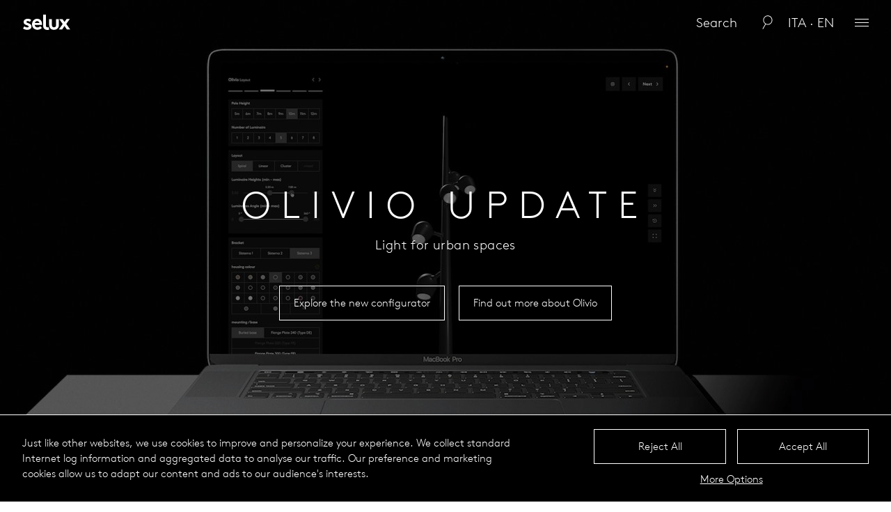

--- FILE ---
content_type: text/html; charset=UTF-8
request_url: https://www.selux.com/ita/en/home
body_size: 17641
content:
<!DOCTYPE html>
<html dir="ltr" lang="en" class="slx-html slx-html-- no-js">
<head>
	<meta charset="utf-8" />
<title>Home</title>

<meta name="viewport" content="width=device-width,initial-scale=1.0" />
<meta name="msapplication-tap-highlight" content="no" />

<meta name="robots" content="index, follow" />
<meta property="og:locale" content="en_US" />
<meta property="og:title" content="Home" />
<meta property="og:type" content="website" />
<meta property="og:url" content="https://www.selux.com/ita/en" />
<link rel="canonical" href="https://www.selux.com/ita/en" />
<meta property="og:site_Name" content="Selux" />
<script type="application/ld+json">
	{
		"@context" : "https://schema.org",
		"@type" : "WebSite",
		"name" : "Selux",
		"url" : "https://selux.com/"
	}
</script>
		<link rel="alternate" hreflang="en-me" href="https://www.selux.com/mea/en/home" />
	<link rel="alternate" hreflang="en-LU" href="https://www.selux.com/lux/en/home" />
	<link rel="alternate" hreflang="de-LU" href="https://www.selux.com/lux/de/home" />
	<link rel="alternate" hreflang="en-US" href="https://www.selux.us/" />
	<link rel="alternate" hreflang="en-GB" href="https://www.selux.com/gbr/en/home" />
	<link rel="alternate" hreflang="en-TR" href="https://www.selux.com/tur/en/home" />
	<link rel="alternate" hreflang="de-ch" href="https://www.selux.com/che/de/home" />
	<link rel="alternate" hreflang="fr-ch" href="https://www.selux.com/che/fr/home" />
	<link rel="alternate" hreflang="en-ch" href="https://www.selux.com/che/en/home" />
	<link rel="alternate" hreflang="en-SE" href="https://www.selux.com/swe/en/home" />
	<link rel="alternate" hreflang="de-SE" href="https://www.selux.com/swe/de/home" />
	<link rel="alternate" hreflang="en-NOR" href="https://www.selux.com/NOR/en/home" />
	<link rel="alternate" hreflang="en-NL" href="https://www.selux.com/ned/en/home" />
	<link rel="alternate" hreflang="nl-NL" href="https://www.selux.com/ned/nl/home" />
	<link rel="alternate" hreflang="de-NL" href="https://www.selux.com/ned/de/home" />
	<link rel="alternate" hreflang="en-IT" href="https://www.selux.com/ita/en/home" />
	<link rel="alternate" hreflang="de-IT" href="https://www.selux.com/ita/de/home" />
	<link rel="alternate" hreflang="de-AT" href="https://www.selux.com/aut/de/home" />
	<link rel="alternate" hreflang="en-AT" href="https://www.selux.com/aut/en/home" />
	<link rel="alternate" hreflang="de-DE" href="https://www.selux.com/ger/de/home" />
	<link rel="alternate" hreflang="en-DE" href="https://www.selux.com/ger/en/home" />
	<link rel="alternate" hreflang="fr-DE" href="https://www.selux.com/ger/fr/home" />
	<link rel="alternate" hreflang="fr-FR" href="https://www.selux.com/fra/fr/home" />
	<link rel="alternate" hreflang="en-FI" href="https://www.selux.com/fin/en/home" />
	<link rel="alternate" hreflang="en-dk" href="https://www.selux.com/dnk/en/home" />
	<link rel="alternate" hreflang="en-CA" href="https://www.selux.us/" />
	<link rel="alternate" hreflang="en-AU" href="https://www.selux.com/aus/en/home" />
	<link rel="alternate" hreflang="de-AU" href="https://www.selux.com/aus/de/home" />
	<link rel="alternate" hreflang="en-BE" href="https://www.selux.com/bel/en/home" />
	<link rel="alternate" hreflang="de-BE" href="https://www.selux.com/bel/de/home" />
	<link rel="alternate" hreflang="en" href="https://www.selux.com/int/en/home" />
	<link rel="alternate" hreflang="de" href="https://www.selux.com/int/de/home" />
	<link rel="alternate" hreflang="fr" href="https://www.selux.com/int/fr/home" />
	<link rel="alternate" hreflang="x-default" href="https://www.selux.com/int/en/home" />
	<link rel="preload" href="https://www.selux.com/assets-new/fonts/lineto-brown-pro-light.20230216200659.woff2" as="font" type="font/woff2" crossorigin="anonymous" />
	<link rel="apple-touch-icon" sizes="180x180" href="https://www.selux.com/assets-new/img/favicons/apple-touch-icon.20220426103754.png">
<link rel="icon" type="image/png" sizes="32x32" href="https://www.selux.com/assets-new/img/favicons/favicon-32x32.20220426103754.png">
<link rel="icon" type="image/png" sizes="16x16" href="https://www.selux.com/assets-new/img/favicons/favicon-16x16.20220426103754.png">
<link rel="manifest" href="https://www.selux.com/assets-new/img/favicons/site.20220426103754.webmanifest">
<link rel="mask-icon" href="https://www.selux.com/assets-new/img/favicons/safari-pinned-tab.20220426103754.svg" color="#000000">
<link rel="shortcut icon" href="https://www.selux.com/assets-new/img/favicons/favicon.20220426103754.ico">
<meta name="application-name" content="Selux">
<meta name="msapplication-config" content="https://www.selux.com/assets-new/img/favicons/browserconfig.xml">
<meta name="msapplication-TileColor" content="#000000">
<meta name="theme-color" content="#ffffff">

	<style type="text/css">
@font-face {
	font-family: 'Brown';
	src:
		url('https://www.selux.com/assets-new/fonts/lineto-brown-pro-light.20230216200659.woff2') format('woff2'),
		url('https://www.selux.com/assets-new/fonts/lineto-brown-pro-light.20230216200659.woff') format('woff');
	font-style: normal;
	font-weight: normal;
}
</style>
	<script>
		!function(){"use strict";var e={js:!0,mobile:navigator.userAgent.match(/mobi/i),firefox:navigator.userAgent.indexOf("Firefox")>-1,webKit:!!navigator.userAgent.match(/webkit/i),chrome:navigator.userAgent.indexOf("Chrome")>-1,safari:navigator.userAgent.indexOf("Safari")>-1,opera:!!window.opera||/opera|opr/i.test(navigator.userAgent),android:navigator.userAgent.indexOf("Android")>-1,iOs:!!navigator.userAgent.match(/iPad|iPhone|iPod/g)&&!window.MSStream,ie:navigator.userAgent.indexOf("Trident/")>-1,edge:navigator.userAgent.indexOf("Edge/")>-1};e.webKit=!e.edge&&e.webKit,e.chrome=!e.edge&&e.chrome,e.safari=!e.edge&&e.safari&&!e.chrome,e.ms=e.ie||e.edge;var r="";for(var a in e)e.hasOwnProperty(a)&&e[a]&&(r+=" "+a);var t=document.querySelector("html");t.classList.remove("no-js"),t.className=t.className+r;try{var i=document,n=i.createElement("script");if(!("noModule"in n)&&"onbeforeload"in n){var o=!1;i.addEventListener("beforeload",(function(e){if(e.target===n)o=!0;else if(!e.target.hasAttribute("nomodule")||!o)return;e.preventDefault()}),!0),n.type="module",n.src=".",i.head.appendChild(n),n.remove()}}catch(e){}}();
	</script>
	<link rel="stylesheet" media="screen" href="https://www.selux.com/assets-new/css/critical.20251218131755.css" />
	<link rel="preload" media="screen" href="https://www.selux.com/assets-new/css/non-critical.20251218131756.css" as="style" />
</head>
<body id="top" class="slx-body slx-body--colorSchemeInverted slx-body--headerTypeFloating slx-js-pageHome"
	data-slx-base-url="https://www.selux.com/ita/en" data-slx-google-map-api-url="https://maps.googleapis.com/maps/api/js?key={{apiKey}}&amp;callback={{callback}}" data-slx-google-map-api-key="" data-slx-context="default"			>
	<svg style="position: absolute; left: -10000px; width: 0; height: 0; overflow: hidden;" xmlns="http://www.w3.org/2000/svg" xmlns:xlink="http://www.w3.org/1999/xlink"><symbol id="arrow-right" viewBox="0 0 14 10"><path d="M14 5.05l-.06-.14L9.18 0h-.27v.28l4.43 4.52H.19a.2.2 0 000 .4h13.15L8.91 9.72V10h.27l4.76-4.86s.06-.06.06-.09z"/></symbol><symbol id="check" viewBox="0 0 17 13"><path d="M6.05 12L1 6.82l.72-.7 4.34 4.45L15.29 1l.71.71L6.05 12z"/></symbol><symbol id="chevron-large-down" viewBox="0 0 17 10"><path d="M8.55 9L1 1.72 1.69 1l6.86 6.61L15.3 1l.7.71L8.55 9z"/></symbol><symbol id="chevron-large-up" viewBox="0 0 17 10"><path d="M8.45 1L16 8.28l-.69.72-6.86-6.61L1.7 9 1 8.29 8.45 1z"/></symbol><symbol id="chevron-small-down" viewBox="0 0 10 7"><path d="M4.97 6L1 1.67 1.74 1l3.24 3.53L8.27 1l.73.68L4.97 6z"/></symbol><symbol id="chevron-small-up" viewBox="0 0 10 7"><path d="M1.73 6L1 5.32 5.03 1 9 5.33 8.26 6 5.02 2.47 1.73 6z"/></symbol><symbol id="close" viewBox="0 0 13 13"><path d="M11.27 12L6.5 7.23 1.73 12 1 11.27 5.77 6.5 1 1.73 1.73 1 6.5 5.77 11.27 1l.73.73L7.23 6.5 12 11.27l-.73.73z"/></symbol><symbol id="lens" viewBox="0 0 16 21"><path d="M8.5.253c-3.87 0-7 3.127-7 6.997 0 2.42 1.3 4.45 3.16 5.75L.571 20a.5.5 0 00.182.7.5.5 0 00.687-.1l4.05-7.1c.92.5 1.92.8 3.01.8 3.9 0 7-3.2 7-7.05 0-3.87-3.1-6.997-7-6.997zm0 .997c3.3 0 6 2.67 6 6 0 3.35-2.7 6.05-6 6.05-3.33 0-6-2.7-6-6.05 0-3.33 2.67-6 6-6z"/></symbol><symbol id="loading-spinner" viewBox="0 0 16 16"><path d="M8 15A7 7 0 018 1V0a8 8 0 108 8h-1a7 7 0 01-7 7z"/></symbol><symbol id="logo" viewBox="0 0 70 24"><path d="M28.2 20.05c-1.5 1.7-4 2.7-6.3 2.7-4.5 0-7.9-3.1-7.9-7.9 0-4.2 3-7.9 7.4-7.9 4.5 0 7 3.6 7 7.8 0 .4 0 .8-.1 1.1H17.8c.2 2.1 1.9 3.5 4.1 3.5 1.7 0 3.2-1 3.9-1.7zm-3.6-7c-.1-1.3-1.4-2.8-3.2-2.8s-3.2 1.5-3.4 2.8zm33.2-5.6h-4.7l5 7-5.6 7.9h4.8l3.4-5.1 3.4 5.1h4.8l-5.7-8 5-7h-4.6l-2.9 4.2zm-12.3 15.3c2.8 0 4.4-1 5.6-2.4 1-1.2 1.5-2.7 1.5-5v-7.9h-4v8.2c0 1.4-.3 2.1-.7 2.6-.6.7-1.4.9-2.3.9s-1.7-.2-2.3-.9c-.5-.5-.7-1.2-.7-2.6v-8.2h-4v7.9c0 2.3.6 3.8 1.5 5 1 1.5 2.6 2.4 5.4 2.4zm-7.5-3.7c-.3.1-1 .2-1.6.2-1 0-1.6-.3-1.9-.7s-.5-1-.5-1.9V1.05h-4v15.2c0 2.2.3 3.5 1.1 4.5 1 1.4 2.6 2.2 5 2.2.8 0 2-.1 2.5-.3zm-36.9 1.7c1.4 1.3 3.3 2 6.1 2 3.5 0 6-1.8 6-4.7 0-5.2-7.3-4.5-7.3-6.5 0-.8.8-1.3 1.9-1.3s2.3.6 3.1 1.2l1.9-2.7c-.9-1-2.6-1.8-5.1-1.8-3 0-5.8 1.8-5.8 4.7 0 4.9 7.3 4.1 7.3 6.4 0 .7-.7 1.3-1.8 1.3-1.9 0-3.4-.7-4.4-1.6z"/></symbol><symbol id="play" viewBox="0 0 32 32"><path d="M5.5 31l21-15-21-15z"/></symbol><symbol id="reload" viewBox="0 0 23 21"><path d="M16.17 9.08l3 2.72 2.78-3-.74-.7-1.53 1.7a9.45 9.45 0 00-.69-3 9.34 9.34 0 00-12.28-5 9.57 9.57 0 00-5 12.46 9.39 9.39 0 005.15 5.04 9.26 9.26 0 003.53.7 9.11 9.11 0 003.61-.76 9.28 9.28 0 002.58-1.67l-.68-.76a8.16 8.16 0 01-8.69 1.54 8.34 8.34 0 01-4.57-4.54A8.53 8.53 0 017.1 2.7 8.36 8.36 0 0118.69 10l-1.86-1.69z"/></symbol><symbol id="tile-size-large" viewBox="0 0 21 21"><path d="M20 10V1H1v19h19v-9zm-1-8v8h-8V2zm-9 0v8H2V2zM2 19v-8h8v8zm17 0h-8v-8h8z" fill-rule="evenodd"/></symbol><symbol id="tile-size-small" viewBox="0 0 21 21"><path d="M20 8V1H1v19h19V8zm-1-6v5h-5V2zm-6 0v5H8V2zM8 13V8h5v5zm5 1v5H8v-5zm-6-1H2V8h5zM7 2v5H2V2zM2 14h5v5H2zm17 5h-5v-5h5zm0-6h-5V8h5z" fill-rule="evenodd"/></symbol></svg>	<header class="slx-header slx-header--floating" data-slx-component="HeaderWithSearch" data-slx-floating="true">
	<div class="slx-header__content">
		<header class="slx-header__title">
			<a href="https://www.selux.com/ita/en" class="slx-header__homeLink">
				<span class="slx-logo">
	<span  data-slx-type="svg">
	<canvas width="70" height="24"></canvas>
	<svg viewBox="0 0 70 24" focusable="false" aria-hidden="true"><use xlink:href="#logo"></use></svg>
</span>
			<h1 class="slx-logo__altText">Selux</h1>
	</span>
			</a>
		</header>

					<div class="slx-header__search" data-slx-search-box>
				<div class="slx-searchForm" data-slx-component="Search" data-slx-base-url="https://www.selux.com/ita/en" data-slx-engines="{&quot;all&quot;:{&quot;engineName&quot;:&quot;Basic&quot;,&quot;engineParams&quot;:{&quot;searchUrl&quot;:&quot;https:\/\/www.selux.com\/api-search-all&quot;,&quot;trackUrl&quot;:&quot;https:\/\/www.selux.com\/cdlx-api\/search\/track&quot;},&quot;searchExtraParams&quot;:[{&quot;name&quot;:&quot;site&quot;,&quot;type&quot;:&quot;string&quot;,&quot;queryStringName&quot;:false,&quot;default&quot;:&quot;ita&quot;},{&quot;name&quot;:&quot;lang&quot;,&quot;type&quot;:&quot;string&quot;,&quot;queryStringName&quot;:false,&quot;default&quot;:&quot;en&quot;},{&quot;name&quot;:&quot;limit&quot;,&quot;type&quot;:&quot;string&quot;,&quot;queryStringName&quot;:false,&quot;default&quot;:5},{&quot;name&quot;:&quot;resultsFormatMini&quot;,&quot;type&quot;:&quot;string&quot;,&quot;queryStringName&quot;:false,&quot;default&quot;:true}],&quot;resultsName&quot;:&quot;ServerSideSearchResults&quot;,&quot;resultsId&quot;:&quot;searchResults-17689596752&quot;,&quot;trackExtraParams&quot;:{&quot;site&quot;:&quot;ita&quot;,&quot;lang&quot;:&quot;en&quot;,&quot;source&quot;:&quot;home&quot;},&quot;trackParamsWrapper&quot;:&quot;params&quot;}}" data-slx-autofocus="false" data-slx-update-query-string="false" data-slx-scroll-up-on-results="false">
	<div class="slx-searchForm__content">
		<div class="slx-searchForm__inputBox">

			<input
				class="slx-searchForm__input"				id="search-17689596753"
				type="text"
				value=""
				placeholder="Search"
				disabled="disabled"
				data-slx-search-input=""			/>
			<span class="slx-searchForm__searchIcon"><span  data-slx-type="svg">
	<canvas width="16" height="21"></canvas>
	<svg viewBox="0 0 16 21" focusable="false" aria-hidden="true"><use xlink:href="#lens"></use></svg>
</span>
</span>
			<span class="slx-searchForm__searchBusyIcon"><span  data-slx-type="svg">
	<canvas width="16" height="16"></canvas>
	<svg viewBox="0 0 16 16" focusable="false" aria-hidden="true"><use xlink:href="#loading-spinner"></use></svg>
</span>
</span>
			<!-- <button class="slx-searchForm__button slx-searchForm__button--reset slx-button slx-button--searchReset" data-slx-search-action="{&quot;search&quot;:&quot;&quot;}">
				<span class="slx-button__icon"></span>
			</button> -->
		</div>
		<button type="button" class="slx-button slx-button--default slx-button--search">
			<span class="slx-button__label">Search</span>
			<!-- <span class="slx-button__icon"></span> -->
		</button>
	</div>
</div>
<div class="slx-searchResults">
			<div class="slx-searchResults__section slx-searchResults__section--all" data-slx-component="ServerSideSearchResults" data-slx-id="searchResults-17689596752">
		</div>
	</div>
			</div>
			<button class="slx-button slx-button--closeSearchBox" type="button"><span class="slx-button__icon"><span  data-slx-type="svg">
	<canvas width="13" height="13"></canvas>
	<svg viewBox="0 0 13 13" focusable="false" aria-hidden="true"><use xlink:href="#close"></use></svg>
</span>
</span></button>				<ul class="slx-header__menu">
			<li class="slx-header__menuItem slx-header__menuItem--regionsToggler">
				<button class="slx-button slx-button--regionsToggler" type="button" data-slx-component="ContextToggler" data-slx-for-context="intlSelector"><span class="slx-button__label">ita · en</span></button>			</li>

			<li class="slx-header__menuItem slx-header__menuItem--menuToggler">
				<button class="slx-button slx-button--menuToggler" type="button" data-slx-component="ContextToggler" data-slx-for-context="menu"><span class="slx-button__icon"><span class="slx-menuToggler"></span></span></button>			</li>
		</ul>
	</div>
</header>
	<div class="slx-mainMenu" data-slx-context="menu">
	<div class="slx-mainMenu__content">
		<nav class="slx-menu slx-menu--mainMenu">
	<ul class="slx-menu__items">
				<li class="slx-menu__item slx-menu__item--section slx-menu__item--sectionLights">
									<h2 class="slx-menu__sectionTitle">										<span class="slx-menu__linkLabel">Lights</span>
										</h2>													<ul class="slx-menu__items">
				<li class="slx-menu__item">
												<a href="https://www.selux.com/ita/en/products" class="slx-menu__link">
							<span class="slx-menu__linkLabel">All Luminaires</span>
							</a>
											</li>
				<li class="slx-menu__item">
												<a href="https://www.selux.com/ita/en/circular-light-profiles" class="slx-menu__link">
							<span class="slx-menu__linkLabel">Circular Light Profiles</span>
							</a>
											</li>
				<li class="slx-menu__item">
												<a href="https://www.selux.com/ita/en/cases" class="slx-menu__link">
							<span class="slx-menu__linkLabel">Projects</span>
							</a>
											</li>
				<li class="slx-menu__item">
												<a href="https://www.selux.com/ita/en/configurators" class="slx-menu__link">
							<span class="slx-menu__linkLabel">Configurators</span>
							</a>
											</li>
				<li class="slx-menu__item">
												<a href="https://www.selux.com/ita/en/products/replacement-kits" class="slx-menu__link">
							<span class="slx-menu__linkLabel">Modernisation</span>
							</a>
											</li>
				<li class="slx-menu__item">
												<a href="https://www.selux.com/ita/en/lookbooks" class="slx-menu__link">
							<span class="slx-menu__linkLabel">Lookbooks</span>
							</a>
											</li>
				<li class="slx-menu__item">
												<a href="https://www.selux.com/ita/en/luminaire-colours" class="slx-menu__link">
							<span class="slx-menu__linkLabel">Luminaire Colours</span>
							</a>
											</li>
	</ul>
			</li>
				<li class="slx-menu__item slx-menu__item--section slx-menu__item--sectionThemes">
									<h2 class="slx-menu__sectionTitle">										<a href="https://www.selux.com/ita/en/extended" class="slx-menu__link">
							<span class="slx-menu__linkLabel">Themes</span>
							</a>
										</h2>													<ul class="slx-menu__items">
				<li class="slx-menu__item">
												<a href="https://www.selux.com/ita/en/extended/landscape-design" class="slx-menu__link">
							<span class="slx-menu__linkLabel">Landscape Design</span>
							</a>
											</li>
				<li class="slx-menu__item">
												<a href="https://www.selux.com/ita/en/landing/smart-lighting" class="slx-menu__link">
							<span class="slx-menu__linkLabel">Smart Lighting</span>
							</a>
											</li>
				<li class="slx-menu__item">
												<a href="https://www.selux.com/ita/en/extended/light-quality" class="slx-menu__link">
							<span class="slx-menu__linkLabel">Light Quality</span>
							</a>
											</li>
				<li class="slx-menu__item">
												<a href="https://www.selux.com/ita/en/extended/the-animal-kingdom" class="slx-menu__link">
							<span class="slx-menu__linkLabel">The Animal Kingdom</span>
							</a>
											</li>
				<li class="slx-menu__item">
												<a href="https://www.selux.com/ita/en/extended/design" class="slx-menu__link">
							<span class="slx-menu__linkLabel">Design</span>
							</a>
											</li>
				<li class="slx-menu__item">
												<a href="https://www.selux.com/ita/en/extended/materiality" class="slx-menu__link">
							<span class="slx-menu__linkLabel">Materiality</span>
							</a>
											</li>
				<li class="slx-menu__item">
												<a href="https://www.selux.com/ita/en/extended/solar" class="slx-menu__link">
							<span class="slx-menu__linkLabel">Solar</span>
							</a>
											</li>
				<li class="slx-menu__item">
												<a href="https://www.selux.com/ita/en/extended/electromobilty" class="slx-menu__link">
							<span class="slx-menu__linkLabel">Electromobility</span>
							</a>
											</li>
	</ul>
			</li>
				<li class="slx-menu__item slx-menu__item--section slx-menu__item--sectionCompany">
									<h2 class="slx-menu__sectionTitle">										<span class="slx-menu__linkLabel">Company</span>
										</h2>													<ul class="slx-menu__items">
				<li class="slx-menu__item">
												<a href="https://www.selux.com/ita/en/news" class="slx-menu__link">
							<span class="slx-menu__linkLabel">News</span>
							</a>
											</li>
				<li class="slx-menu__item">
												<a href="https://www.selux.com/ita/en/selux-profile" class="slx-menu__link">
							<span class="slx-menu__linkLabel">Profile</span>
							</a>
											</li>
				<li class="slx-menu__item">
												<a href="https://www.selux.com/ita/en/sustainability" class="slx-menu__link">
							<span class="slx-menu__linkLabel">Sustainability</span>
							</a>
											</li>
				<li class="slx-menu__item">
												<a href="https://www.selux.com/ita/en/career-new" class="slx-menu__link">
							<span class="slx-menu__linkLabel">Career</span>
							</a>
											</li>
				<li class="slx-menu__item">
												<a href="https://www.selux.com/ita/en/contacts/contacts-international" class="slx-menu__link">
							<span class="slx-menu__linkLabel">Contacts International</span>
							</a>
											</li>
										</ul>
			</li>
				<li class="slx-menu__item slx-menu__item--section slx-menu__item--sectionServices">
									<h2 class="slx-menu__sectionTitle">										<span class="slx-menu__linkLabel">Services</span>
										</h2>													<ul class="slx-menu__items">
				<li class="slx-menu__item">
												<a href="https://www.selux.com/ita/en/smart-lighting-services" class="slx-menu__link">
							<span class="slx-menu__linkLabel">Smart Lighting Services</span>
							</a>
											</li>
				<li class="slx-menu__item">
												<a href="https://www.selux.com/ita/en/service/catalogues-brochures" class="slx-menu__link">
							<span class="slx-menu__linkLabel">Catalogs</span>
							</a>
											</li>
				<li class="slx-menu__item">
												<a href="https://www.selux.com/ita/en/projection-calculator/olivio-gobo-projection-calculator" class="slx-menu__link">
							<span class="slx-menu__linkLabel">Olivio Gobo Calculator</span>
							</a>
											</li>
				<li class="slx-menu__item">
												<a href="https://www.selux.com/ita/en/projection-calculator/lif-gobo-projection-calculator" class="slx-menu__link">
							<span class="slx-menu__linkLabel">Lif Gobo Calculator</span>
							</a>
											</li>
				<li class="slx-menu__item">
												<a href="https://www.selux.com/ita/en/warranty" class="slx-menu__link">
							<span class="slx-menu__linkLabel">LED Warranty</span>
							</a>
											</li>
				<li class="slx-menu__item">
												<a href="https://www.selux.com/ita/en/agb" class="slx-menu__link">
							<span class="slx-menu__linkLabel">Terms &amp; Conditions</span>
							</a>
											</li>
	</ul>
			</li>
				<li class="slx-menu__item slx-menu__item--section slx-menu__item--sectionFamilies">
									<h2 class="slx-menu__sectionTitle">										<a href="https://www.selux.com/ita/en/products" class="slx-menu__link">
							<span class="slx-menu__linkLabel">Product Series</span>
							</a>
										</h2>													<ul class="slx-menu__items">
				<li class="slx-menu__item">
												<a href="https://www.selux.com/ita/en/products/aeto" class="slx-menu__link">
							<span class="slx-menu__linkLabel">Aeto</span>
							</a>
											</li>
				<li class="slx-menu__item">
												<a href="https://www.selux.com/ita/en/products/aira" class="slx-menu__link">
							<span class="slx-menu__linkLabel">Aira</span>
							</a>
											</li>
				<li class="slx-menu__item">
												<a href="https://www.selux.com/ita/en/products/alpha" class="slx-menu__link">
							<span class="slx-menu__linkLabel">Alpha</span>
							</a>
											</li>
				<li class="slx-menu__item">
												<a href="https://www.selux.com/ita/en/products/anatar" class="slx-menu__link">
							<span class="slx-menu__linkLabel">Anatar</span>
							</a>
											</li>
				<li class="slx-menu__item">
												<a href="https://www.selux.com/ita/en/products/astro" class="slx-menu__link">
							<span class="slx-menu__linkLabel">Astro</span>
							</a>
											</li>
				<li class="slx-menu__item">
												<a href="https://www.selux.com/ita/en/products/arca" class="slx-menu__link">
							<span class="slx-menu__linkLabel">Arca</span>
							</a>
											</li>
				<li class="slx-menu__item">
												<a href="https://www.selux.com/ita/en/products/avanza" class="slx-menu__link">
							<span class="slx-menu__linkLabel">Avanza</span>
							</a>
											</li>
				<li class="slx-menu__item">
												<a href="https://www.selux.com/ita/en/products/aya" class="slx-menu__link">
							<span class="slx-menu__linkLabel">Aya</span>
							</a>
											</li>
				<li class="slx-menu__item">
												<a href="https://www.selux.com/ita/en/products/beta" class="slx-menu__link">
							<span class="slx-menu__linkLabel">Beta</span>
							</a>
											</li>
				<li class="slx-menu__item">
												<a href="https://www.selux.com/ita/en/products/discera" class="slx-menu__link">
							<span class="slx-menu__linkLabel">Discera</span>
							</a>
											</li>
				<li class="slx-menu__item">
												<a href="https://www.selux.com/ita/en/products/d-tekt" class="slx-menu__link">
							<span class="slx-menu__linkLabel">D-Tekt</span>
							</a>
											</li>
				<li class="slx-menu__item">
												<a href="https://www.selux.com/ita/en/products/elo" class="slx-menu__link">
							<span class="slx-menu__linkLabel">Elo</span>
							</a>
											</li>
				<li class="slx-menu__item">
												<a href="https://www.selux.com/ita/en/products/inula" class="slx-menu__link">
							<span class="slx-menu__linkLabel">Inula</span>
							</a>
											</li>
				<li class="slx-menu__item">
												<a href="https://www.selux.com/ita/en/products/jessica" class="slx-menu__link">
							<span class="slx-menu__linkLabel">Jessica</span>
							</a>
											</li>
				<li class="slx-menu__item">
												<a href="https://www.selux.com/ita/en/products/lanova" class="slx-menu__link">
							<span class="slx-menu__linkLabel">Lanova</span>
							</a>
											</li>
				<li class="slx-menu__item">
												<a href="https://www.selux.com/ita/en/products/lif" class="slx-menu__link">
							<span class="slx-menu__linkLabel">Lif</span>
							</a>
											</li>
				<li class="slx-menu__item">
												<a href="https://www.selux.com/ita/en/products/line" class="slx-menu__link">
							<span class="slx-menu__linkLabel">Line</span>
							</a>
											</li>
				<li class="slx-menu__item">
												<a href="https://www.selux.com/ita/en/products/lukida" class="slx-menu__link">
							<span class="slx-menu__linkLabel">Lukida</span>
							</a>
											</li>
				<li class="slx-menu__item">
												<a href="https://www.selux.com/ita/en/products/mistella" class="slx-menu__link">
							<span class="slx-menu__linkLabel">Mistella</span>
							</a>
											</li>
				<li class="slx-menu__item">
												<a href="https://www.selux.com/ita/en/products/olivio" class="slx-menu__link">
							<span class="slx-menu__linkLabel">Olivio</span>
							</a>
											</li>
				<li class="slx-menu__item">
												<a href="https://www.selux.com/ita/en/products/replacement-kits" class="slx-menu__link">
							<span class="slx-menu__linkLabel">Retrofit kits</span>
							</a>
											</li>
				<li class="slx-menu__item">
												<a href="https://www.selux.com/ita/en/products/rondero" class="slx-menu__link">
							<span class="slx-menu__linkLabel">Rondero</span>
							</a>
											</li>
				<li class="slx-menu__item">
												<a href="https://www.selux.com/ita/en/products/saturn" class="slx-menu__link">
							<span class="slx-menu__linkLabel">Saturn</span>
							</a>
											</li>
				<li class="slx-menu__item">
												<a href="https://www.selux.com/ita/en/products/sombreo" class="slx-menu__link">
							<span class="slx-menu__linkLabel">Sombreo</span>
							</a>
											</li>
				<li class="slx-menu__item">
												<a href="https://www.selux.com/ita/en/products/tal" class="slx-menu__link">
							<span class="slx-menu__linkLabel">Tal</span>
							</a>
											</li>
				<li class="slx-menu__item">
												<a href="https://www.selux.com/ita/en/products/tessia" class="slx-menu__link">
							<span class="slx-menu__linkLabel">Tessia</span>
							</a>
											</li>
				<li class="slx-menu__item">
												<a href="https://www.selux.com/ita/en/products/trigo" class="slx-menu__link">
							<span class="slx-menu__linkLabel">Trigo</span>
							</a>
											</li>
				<li class="slx-menu__item">
												<a href="https://www.selux.com/ita/en/products/tritec" class="slx-menu__link">
							<span class="slx-menu__linkLabel">Tritec Optic</span>
							</a>
											</li>
				<li class="slx-menu__item">
												<a href="https://www.selux.com/ita/en/products/trocadero" class="slx-menu__link">
							<span class="slx-menu__linkLabel">Trocadero</span>
							</a>
											</li>
				<li class="slx-menu__item">
												<a href="https://www.selux.com/ita/en/products/yloo" class="slx-menu__link">
							<span class="slx-menu__linkLabel">Yloo</span>
							</a>
											</li>
	</ul>
			</li>
				<li class="slx-menu__item slx-menu__item--section slx-menu__item--sectionLightShapes">
									<h2 class="slx-menu__sectionTitle">										<span class="slx-menu__linkLabel">Mounting</span>
										</h2>													<ul class="slx-menu__items">
				<li class="slx-menu__item">
												<a href="https://www.selux.com/ita/en/products/mounting/system" class="slx-menu__link">
							<span class="slx-menu__linkLabel">System</span>
							</a>
											</li>
				<li class="slx-menu__item">
												<a href="https://www.selux.com/ita/en/products/mounting/pole-luminaires" class="slx-menu__link">
							<span class="slx-menu__linkLabel">Pole luminaires</span>
							</a>
											</li>
				<li class="slx-menu__item">
												<a href="https://www.selux.com/ita/en/products/mounting/light-columns" class="slx-menu__link">
							<span class="slx-menu__linkLabel">Light Columns</span>
							</a>
											</li>
				<li class="slx-menu__item">
												<a href="https://www.selux.com/ita/en/products/mounting/bollards" class="slx-menu__link">
							<span class="slx-menu__linkLabel">Bollards</span>
							</a>
											</li>
				<li class="slx-menu__item">
												<a href="https://www.selux.com/ita/en/products/mounting/catenary-luminaires" class="slx-menu__link">
							<span class="slx-menu__linkLabel">Catenary</span>
							</a>
											</li>
				<li class="slx-menu__item">
												<a href="https://www.selux.com/ita/en/products/mounting/wall-luminaires" class="slx-menu__link">
							<span class="slx-menu__linkLabel">Wall luminaires</span>
							</a>
											</li>
	</ul>
			</li>
				<li class="slx-menu__item slx-menu__item--section slx-menu__item--sectionUses">
									<h2 class="slx-menu__sectionTitle">										<a href="https://www.selux.com/ita/en/circular-light-profiles" class="slx-menu__link">
							<span class="slx-menu__linkLabel">Circular light profiles</span>
							</a>
										</h2>													<ul class="slx-menu__items">
				<li class="slx-menu__item">
												<a href="https://www.selux.com/ita/en/circular-light-profiles/biological-red" class="slx-menu__link">
							<span class="slx-menu__linkLabel">Biological Red</span>
							</a>
											</li>
				<li class="slx-menu__item">
												<a href="https://www.selux.com/ita/en/circular-light-profiles/biological-white" class="slx-menu__link">
							<span class="slx-menu__linkLabel">Biological White</span>
							</a>
											</li>
				<li class="slx-menu__item">
												<a href="https://www.selux.com/ita/en/circular-light-profiles/adjusting-white" class="slx-menu__link">
							<span class="slx-menu__linkLabel">Adjusting White</span>
							</a>
											</li>
				<li class="slx-menu__item">
												<a href="https://www.selux.com/ita/en/circular-light-profiles/dynamic-ambiance" class="slx-menu__link">
							<span class="slx-menu__linkLabel">Dynamic Ambiance</span>
							</a>
											</li>
				<li class="slx-menu__item">
												<a href="https://www.selux.com/ita/en/circular-light-profiles/dynamic-path" class="slx-menu__link">
							<span class="slx-menu__linkLabel">Dynamic Path</span>
							</a>
											</li>
	</ul>
			</li>
				<li class="slx-menu__item slx-menu__item--section slx-menu__item--sectionSpecial">
									<h2 class="slx-menu__sectionTitle">										<span class="slx-menu__linkLabel">Special functions</span>
										</h2>													<ul class="slx-menu__items">
				<li class="slx-menu__item">
												<a href="https://www.selux.com/ita/en/products/special-functions/smart-city-ready" class="slx-menu__link">
							<span class="slx-menu__linkLabel">Smart City Ready</span>
							</a>
											</li>
				<li class="slx-menu__item">
												<a href="https://www.selux.com/ita/en/products/special-functions/solar" class="slx-menu__link">
							<span class="slx-menu__linkLabel">Solar</span>
							</a>
											</li>
				<li class="slx-menu__item">
												<a href="https://www.selux.com/ita/en/products/special-functions/night-sky" class="slx-menu__link">
							<span class="slx-menu__linkLabel">Night Sky</span>
							</a>
											</li>
				<li class="slx-menu__item">
												<a href="https://www.selux.com/ita/en/products/special-functions/gobo" class="slx-menu__link">
							<span class="slx-menu__linkLabel">Gobo</span>
							</a>
											</li>
				<li class="slx-menu__item">
												<a href="https://www.selux.com/ita/en/products/special-functions/tritec" class="slx-menu__link">
							<span class="slx-menu__linkLabel">Tritec</span>
							</a>
											</li>
	</ul>
			</li>
	</ul>
</nav>
	</div>
</div>
	<div class="slx-main" >
		<div class="slx-main__menuToggler">
			<button class="slx-button slx-button--menuToggler" type="button" data-slx-component="ContextToggler" data-slx-for-context="menu"><span class="slx-button__icon"><span class="slx-menuToggler"></span></span></button>		</div>
		<div class="slx-pageContainer" data-slx-page-slot="default">
			<main class="slx-page slx-page--home" data-slx-page="default" data-slx-page-slot="default" data-slx-page-url="https://www.selux.com/ita/en" data-slx-page-title="Home" data-slx-body-classes="[&quot;pageHome&quot;]">	<div class="slx-layouts" data-slx-layouts="">
		
<div class="slx-layout slx-layout--layoutWidthFull slx-layout--bgSoftened" data-slx-layout-index="0" data-slx-layout-id="6740f73f-9851-4656-b96b-ac65f43420fe" style="--layoutIndex: 0; --layoutsAmount: 13">
	<div class="slx-layout__container">
	<div class="slx-layout__column slx-layout__column--colSpan12" style="--multiColumnsIndex: 1" data-slx-column-index="0"></div>	</div>
	</div>

<div class="slx-layout slx-layout--layoutWidthFull slx-layout--bgColorTransparent slx-layout--bgSoftened slx-layout--vSizeAuto slx-layout--vSizeMultiAuto slx-layout--vSizeFixedViewportHeight slx-layout--vSizeFixedMultiViewportHeight slx-layout--paddingTopNone slx-layout--paddingTopMultiNone slx-layout--paddingBottomNone slx-layout--paddingBottomMultiNone slx-layout--paddingLeftNone slx-layout--paddingLeftMultiNone slx-layout--paddingRightNone slx-layout--paddingRightMultiNone" data-slx-layout-index="1" data-slx-layout-id="ed04ab5e-a75c-452f-8fea-2494f3c1eafc" style="--layoutIndex: 1; --layoutsAmount: 13">
	<div class="slx-layout__container">
	<div class="slx-layout__column slx-layout__column--colSpan12" style="--multiColumnsIndex: 1" data-slx-column-index="0"><section class="slx-block slx-block--slideshow slx-block--slideshow slx-block--textSizeBigger slx-block--titleStyleDefault slx-block--colorSchemeInverted slx-block--hAlignCenter slx-block--hAlignHeaderCenter slx-block--vAlignCenter slx-block--hSizeFullNoContentPadding slx-block--vSizeFixed slx-block--vSizeMultiFixed slx-block--vSizeFixedViewportHeight slx-block--vSizeFixedMultiViewportHeight slx-block--hPositionCenter slx-block--hPositionMultiCenter slx-block--paddingTopNone slx-block--paddingTopMultiNone slx-block--paddingBottomNone slx-block--paddingBottomMultiNone slx-block--paddingLeftDefault slx-block--paddingLeftMultiDefault slx-block--paddingRightDefault slx-block--paddingRightMultiDefault slx-block--bgSoftened slx-block--negativeMarginLeftNone slx-block--negativeMarginLeftMultiNone slx-block--negativeMarginRightNone slx-block--negativeMarginRightMultiNone" style="--inColumnGrowFactor: 1">			<div  class="slx-block__container" >			<div class="slx-block__content" >
				<div class="slx-slideshow slx-slideshow--formatSlide slx-slideshow--animationTypeSlide" >
		<div class="slx-slideshow__slidesContainer">
		<div class="slx-slideshow__slides" data-slx-component="Slideshow" data-slx-id="slideshow-17689596751" data-slx-loader="Next" data-slx-animator="Indexes" data-slx-circular="false" data-slx-autoload="lazy" data-slx-handle-swipe="true" data-slx-autoplay="false" data-slx-autoplay-default-duration="0">
			<div class="slx-block slx-block--textSlide slx-js-current slx-block--slide slx-block-- slx-block--textSizeDefault slx-block--titleStyleDefault slx-block--colorSchemeInverted slx-block--hAlignCenter slx-block--hAlignHeaderInherit slx-block--hAlignLinksCenter slx-block--vAlignCenter slx-block--hSizeContent slx-block--vSizeFixed slx-block--vSizeMultiFixed slx-block--vSizeFixedViewportHeight slx-block--vSizeFixedMultiViewportHeight slx-block--hPositionCenter slx-block--hPositionMultiCenter slx-block--paddingTopNone slx-block--paddingTopMultiNone slx-block--paddingBottomNone slx-block--paddingBottomMultiNone slx-block--paddingLeftDefault slx-block--paddingLeftMultiDefault slx-block--paddingRightDefault slx-block--paddingRightMultiDefault slx-block--bgSoftened slx-block--negativeMarginLeftNone slx-block--negativeMarginLeftMultiNone slx-block--negativeMarginRightNone slx-block--negativeMarginRightMultiNone" style="--slidePosition: 0; --slideBalancedPosition: 0; --inColumnGrowFactor: 1" data-slx-slide data-slx-component="MediaSlide" data-slx-export-data-to-slideshow="{&quot;slideColorScheme&quot;:&quot;inverted&quot;}">			<div  class="slx-block__container" >	<header class="slx-block__header">
		<div class="slx-text slx-text--header">
							<h2 class="slx-text__title">
					Olivio Update				</h2>
										<h3 class="slx-text__subtitle">
					Light for urban spaces				</h3>
								</div>
	</header>
			<div class="slx-block__content" >
				<ul class="slx-links">
					<li class="slx-links__item">
						<a href="https://www.selux.com/configuration/int/en/Olivio/" class="slx-button slx-button--default" data-slx-component="GestureAwareLink">
				<span class="slx-button__label">Explore the new configurator </span>
			</a>
		</li>
					<li class="slx-links__item">
						<a href="https://www.selux.com/ita/en/products/olivio" class="slx-button slx-button--default" data-slx-component="GestureAwareLink">
				<span class="slx-button__label">Find out more about Olivio</span>
			</a>
		</li>
	</ul>			</div>
		</div>
		<div class="slx-block__bg slx-block__bg--video" data-slx-component="VideoPlayerBg" data-slx-external="true" >
		<figure class="slx-figure slx-figure--bg slx-figure--landscape"><span class="slx-imageWrapper slx-imageWrapper--withRatio" style="--w: 2500; --h: 1406; --widthRatio: 1.778093883357; --heightRatio: 0.5624; --widthRatioPerc: 177.8093883357%; --heightRatioPerc: 56.24%; --focusX: 50%; --focusY: 50%;"><img class="slx-image" width="2500" height="1406" alt="" data-slx-component="AsyncPicture" data-slx-autoload="false" data-slx-sizes="(min-width: 1025px) 100vw, 100vw" data-slx-srcset="https://www.selux.com/media/pages/home/4cf7612e7b-1750065218/selux-olivio-hero-320x-q85.jpg 320w, https://www.selux.com/media/pages/home/4cf7612e7b-1750065218/selux-olivio-hero-512x-q85.jpg 512w, https://www.selux.com/media/pages/home/4cf7612e7b-1750065218/selux-olivio-hero-768x-q85.jpg 768w, https://www.selux.com/media/pages/home/4cf7612e7b-1750065218/selux-olivio-hero-1024x-q85.jpg 1024w, https://www.selux.com/media/pages/home/4cf7612e7b-1750065218/selux-olivio-hero-1280x-q85.jpg 1280w, https://www.selux.com/media/pages/home/4cf7612e7b-1750065218/selux-olivio-hero-1400x-q85.jpg 1400w, https://www.selux.com/media/pages/home/4cf7612e7b-1750065218/selux-olivio-hero-1600x-q85.jpg 1600w, https://www.selux.com/media/pages/home/4cf7612e7b-1750065218/selux-olivio-hero-2048x-q85.jpg 2048w, https://www.selux.com/media/pages/home/4cf7612e7b-1750065218/selux-olivio-hero-2500x-q85.jpg 2500w" /><noscript><img class="slx-image" width="2500" height="1406" alt="" sizes="(min-width: 1025px) 100vw, 100vw" srcset="https://www.selux.com/media/pages/home/4cf7612e7b-1750065218/selux-olivio-hero-320x-q85.jpg 320w, https://www.selux.com/media/pages/home/4cf7612e7b-1750065218/selux-olivio-hero-512x-q85.jpg 512w, https://www.selux.com/media/pages/home/4cf7612e7b-1750065218/selux-olivio-hero-768x-q85.jpg 768w, https://www.selux.com/media/pages/home/4cf7612e7b-1750065218/selux-olivio-hero-1024x-q85.jpg 1024w, https://www.selux.com/media/pages/home/4cf7612e7b-1750065218/selux-olivio-hero-1280x-q85.jpg 1280w, https://www.selux.com/media/pages/home/4cf7612e7b-1750065218/selux-olivio-hero-1400x-q85.jpg 1400w, https://www.selux.com/media/pages/home/4cf7612e7b-1750065218/selux-olivio-hero-1600x-q85.jpg 1600w, https://www.selux.com/media/pages/home/4cf7612e7b-1750065218/selux-olivio-hero-2048x-q85.jpg 2048w, https://www.selux.com/media/pages/home/4cf7612e7b-1750065218/selux-olivio-hero-2500x-q85.jpg 2500w" data-slx-component="AsyncPicture" data-slx-autoload="false" /></noscript></span></figure><div class="slx-videoPlayer slx-videoPlayer--bg" data-slx-component="VideoPlayer" data-slx-autoplay="false" data-slx-controls="false" data-slx-loop="true" data-slx-muted="true" data-slx-background="false" data-slx-autoload="false" data-slx-url="https://vimeo.com/1087095999?share=copy#t=0">
	<div class="slx-videoPlayer__embed" data-slx-embed>			</div></div>
	</div>
</div><div class="slx-block slx-block--textSlide slx-js-next slx-block--slide slx-block-- slx-block--textSizeDefault slx-block--titleStyleDefault slx-block--colorSchemeInverted slx-block--hAlignCenter slx-block--hAlignHeaderInherit slx-block--hAlignLinksCenter slx-block--vAlignCenter slx-block--hSizeContent slx-block--vSizeFixed slx-block--vSizeMultiFixed slx-block--vSizeFixedViewportHeight slx-block--vSizeFixedMultiViewportHeight slx-block--hPositionCenter slx-block--hPositionMultiCenter slx-block--paddingTopNone slx-block--paddingTopMultiNone slx-block--paddingBottomNone slx-block--paddingBottomMultiNone slx-block--paddingLeftDefault slx-block--paddingLeftMultiDefault slx-block--paddingRightDefault slx-block--paddingRightMultiDefault slx-block--bgSoftened slx-block--negativeMarginLeftNone slx-block--negativeMarginLeftMultiNone slx-block--negativeMarginRightNone slx-block--negativeMarginRightMultiNone" style="--slidePosition: 1; --slideBalancedPosition: 1; --inColumnGrowFactor: 1" data-slx-slide data-slx-component="MediaSlide" data-slx-export-data-to-slideshow="{&quot;slideColorScheme&quot;:&quot;inverted&quot;}">			<div  class="slx-block__container" >	<header class="slx-block__header">
		<div class="slx-text slx-text--header">
							<h2 class="slx-text__title">
					Smart Lighting				</h2>
										<h3 class="slx-text__subtitle">
					Smart features for future-proof lighting				</h3>
								</div>
	</header>
			<div class="slx-block__content" >
				<ul class="slx-links">
					<li class="slx-links__item">
						<a href="https://www.selux.com/ita/en/landing/smart-lighting" class="slx-button slx-button--default" data-slx-component="GestureAwareLink">
				<span class="slx-button__label">About Smart Lighting</span>
			</a>
		</li>
					<li class="slx-links__item">
						<a href="https://www.selux.com/ita/en/smart-lighting-services" class="slx-button slx-button--default" data-slx-component="GestureAwareLink">
				<span class="slx-button__label">Our Smart Lighting services</span>
			</a>
		</li>
	</ul>			</div>
		</div>
		<div class="slx-block__bg slx-block__bg--image"  >
		<figure class="slx-figure slx-figure--bg slx-figure--landscape"><span class="slx-imageWrapper slx-imageWrapper--withRatio" style="--w: 2500; --h: 1563; --widthRatio: 1.5994881637876; --heightRatio: 0.6252; --widthRatioPerc: 159.94881637876%; --heightRatioPerc: 62.52%; --focusX: 50%; --focusY: 50%;"><img class="slx-image" width="2500" height="1563" alt="" data-slx-component="AsyncPicture" data-slx-autoload="false" data-slx-sizes="(min-width: 1025px) 100vw, 100vw" data-slx-srcset="https://www.selux.com/media/pages/home/e387006e0c-1754477235/selux-smart-lighting-320x-q85.jpg 320w, https://www.selux.com/media/pages/home/e387006e0c-1754477235/selux-smart-lighting-512x-q85.jpg 512w, https://www.selux.com/media/pages/home/e387006e0c-1754477235/selux-smart-lighting-768x-q85.jpg 768w, https://www.selux.com/media/pages/home/e387006e0c-1754477235/selux-smart-lighting-1024x-q85.jpg 1024w, https://www.selux.com/media/pages/home/e387006e0c-1754477235/selux-smart-lighting-1280x-q85.jpg 1280w, https://www.selux.com/media/pages/home/e387006e0c-1754477235/selux-smart-lighting-1400x-q85.jpg 1400w, https://www.selux.com/media/pages/home/e387006e0c-1754477235/selux-smart-lighting-1600x-q85.jpg 1600w, https://www.selux.com/media/pages/home/e387006e0c-1754477235/selux-smart-lighting-2048x-q85.jpg 2048w, https://www.selux.com/media/pages/home/e387006e0c-1754477235/selux-smart-lighting-2500x-q85.jpg 2500w" /><noscript><img class="slx-image" width="2500" height="1563" alt="" sizes="(min-width: 1025px) 100vw, 100vw" srcset="https://www.selux.com/media/pages/home/e387006e0c-1754477235/selux-smart-lighting-320x-q85.jpg 320w, https://www.selux.com/media/pages/home/e387006e0c-1754477235/selux-smart-lighting-512x-q85.jpg 512w, https://www.selux.com/media/pages/home/e387006e0c-1754477235/selux-smart-lighting-768x-q85.jpg 768w, https://www.selux.com/media/pages/home/e387006e0c-1754477235/selux-smart-lighting-1024x-q85.jpg 1024w, https://www.selux.com/media/pages/home/e387006e0c-1754477235/selux-smart-lighting-1280x-q85.jpg 1280w, https://www.selux.com/media/pages/home/e387006e0c-1754477235/selux-smart-lighting-1400x-q85.jpg 1400w, https://www.selux.com/media/pages/home/e387006e0c-1754477235/selux-smart-lighting-1600x-q85.jpg 1600w, https://www.selux.com/media/pages/home/e387006e0c-1754477235/selux-smart-lighting-2048x-q85.jpg 2048w, https://www.selux.com/media/pages/home/e387006e0c-1754477235/selux-smart-lighting-2500x-q85.jpg 2500w" data-slx-component="AsyncPicture" data-slx-autoload="false" /></noscript></span></figure>	</div>
</div><div class="slx-block slx-block--textSlide  slx-block--slide slx-block-- slx-block--textSizeDefault slx-block--titleStyleDefault slx-block--colorSchemeInverted slx-block--hAlignCenter slx-block--hAlignHeaderInherit slx-block--hAlignLinksCenter slx-block--vAlignCenter slx-block--hSizeContent slx-block--vSizeFixed slx-block--vSizeMultiFixed slx-block--vSizeFixedViewportHeight slx-block--vSizeFixedMultiViewportHeight slx-block--hPositionCenter slx-block--hPositionMultiCenter slx-block--paddingTopNone slx-block--paddingTopMultiNone slx-block--paddingBottomNone slx-block--paddingBottomMultiNone slx-block--paddingLeftDefault slx-block--paddingLeftMultiDefault slx-block--paddingRightDefault slx-block--paddingRightMultiDefault slx-block--negativeMarginLeftNone slx-block--negativeMarginLeftMultiNone slx-block--negativeMarginRightNone slx-block--negativeMarginRightMultiNone" style="--slidePosition: 2; --slideBalancedPosition: 2; --inColumnGrowFactor: 1" data-slx-slide data-slx-component="MediaSlide" data-slx-export-data-to-slideshow="{&quot;slideColorScheme&quot;:&quot;inverted&quot;}">			<div  class="slx-block__container" >	<header class="slx-block__header">
		<div class="slx-text slx-text--header">
							<h2 class="slx-text__title">
					AYA Update				</h2>
										<h3 class="slx-text__subtitle">
					A magical form extended – greater flexibility, one unique look				</h3>
								</div>
	</header>
			<div class="slx-block__content" >
				<ul class="slx-links">
					<li class="slx-links__item">
						<a href="https://www.selux.com/ita/en/products/aya" class="slx-button slx-button--default" data-slx-component="GestureAwareLink">
				<span class="slx-button__label">Discover more</span>
			</a>
		</li>
	</ul>			</div>
		</div>
		<div class="slx-block__bg slx-block__bg--image"  >
		<figure class="slx-figure slx-figure--bg slx-figure--landscape"><span class="slx-imageWrapper slx-imageWrapper--withRatio" style="--w: 2500; --h: 1667; --widthRatio: 1.499700059988; --heightRatio: 0.6668; --widthRatioPerc: 149.9700059988%; --heightRatioPerc: 66.68%; --focusX: 52%; --focusY: 52%;"><img class="slx-image" width="2500" height="1667" alt="" data-slx-component="AsyncPicture" data-slx-autoload="false" data-slx-sizes="(min-width: 1025px) 100vw, 100vw" data-slx-srcset="https://www.selux.com/media/pages/home/16956f8a7c-1742978759/selux-aya-catanery-and-lateral-320x-q85.jpg 320w, https://www.selux.com/media/pages/home/16956f8a7c-1742978759/selux-aya-catanery-and-lateral-512x-q85.jpg 512w, https://www.selux.com/media/pages/home/16956f8a7c-1742978759/selux-aya-catanery-and-lateral-768x-q85.jpg 768w, https://www.selux.com/media/pages/home/16956f8a7c-1742978759/selux-aya-catanery-and-lateral-1024x-q85.jpg 1024w, https://www.selux.com/media/pages/home/16956f8a7c-1742978759/selux-aya-catanery-and-lateral-1280x-q85.jpg 1280w, https://www.selux.com/media/pages/home/16956f8a7c-1742978759/selux-aya-catanery-and-lateral-1400x-q85.jpg 1400w, https://www.selux.com/media/pages/home/16956f8a7c-1742978759/selux-aya-catanery-and-lateral-1600x-q85.jpg 1600w, https://www.selux.com/media/pages/home/16956f8a7c-1742978759/selux-aya-catanery-and-lateral-2048x-q85.jpg 2048w, https://www.selux.com/media/pages/home/16956f8a7c-1742978759/selux-aya-catanery-and-lateral-2500x-q85.jpg 2500w" /><noscript><img class="slx-image" width="2500" height="1667" alt="" sizes="(min-width: 1025px) 100vw, 100vw" srcset="https://www.selux.com/media/pages/home/16956f8a7c-1742978759/selux-aya-catanery-and-lateral-320x-q85.jpg 320w, https://www.selux.com/media/pages/home/16956f8a7c-1742978759/selux-aya-catanery-and-lateral-512x-q85.jpg 512w, https://www.selux.com/media/pages/home/16956f8a7c-1742978759/selux-aya-catanery-and-lateral-768x-q85.jpg 768w, https://www.selux.com/media/pages/home/16956f8a7c-1742978759/selux-aya-catanery-and-lateral-1024x-q85.jpg 1024w, https://www.selux.com/media/pages/home/16956f8a7c-1742978759/selux-aya-catanery-and-lateral-1280x-q85.jpg 1280w, https://www.selux.com/media/pages/home/16956f8a7c-1742978759/selux-aya-catanery-and-lateral-1400x-q85.jpg 1400w, https://www.selux.com/media/pages/home/16956f8a7c-1742978759/selux-aya-catanery-and-lateral-1600x-q85.jpg 1600w, https://www.selux.com/media/pages/home/16956f8a7c-1742978759/selux-aya-catanery-and-lateral-2048x-q85.jpg 2048w, https://www.selux.com/media/pages/home/16956f8a7c-1742978759/selux-aya-catanery-and-lateral-2500x-q85.jpg 2500w" data-slx-component="AsyncPicture" data-slx-autoload="false" /></noscript></span></figure>	</div>
</div><div class="slx-block slx-block--textSlide  slx-block--slide slx-block-- slx-block--textSizeDefault slx-block--titleStyleDefault slx-block--colorSchemeInverted slx-block--hAlignCenter slx-block--hAlignHeaderInherit slx-block--hAlignLinksCenter slx-block--vAlignCenter slx-block--hSizeContent slx-block--vSizeAuto slx-block--vSizeMultiAuto slx-block--vSizeFixedViewportHeight slx-block--vSizeFixedMultiViewportHeight slx-block--hPositionCenter slx-block--hPositionMultiInherit slx-block--paddingTopDefault slx-block--paddingTopMultiDefault slx-block--paddingBottomDefault slx-block--paddingBottomMultiDefault slx-block--paddingLeftDefault slx-block--paddingLeftMultiDefault slx-block--paddingRightDefault slx-block--paddingRightMultiDefault slx-block--bgSoftened slx-block--negativeMarginLeftNone slx-block--negativeMarginLeftMultiNone slx-block--negativeMarginRightNone slx-block--negativeMarginRightMultiNone" style="--slidePosition: 3; --slideBalancedPosition: 3; --inColumnGrowFactor: 1" data-slx-slide data-slx-component="MediaSlide" data-slx-export-data-to-slideshow="{&quot;slideColorScheme&quot;:&quot;inverted&quot;}">			<div  class="slx-block__container" >	<header class="slx-block__header">
		<div class="slx-text slx-text--header">
							<h2 class="slx-text__title">
					AETO Solar				</h2>
										<h3 class="slx-text__subtitle">
					Rethinking light and energy				</h3>
								</div>
	</header>
			<div class="slx-block__content" >
				<ul class="slx-links">
					<li class="slx-links__item">
						<a href="https://www.selux.com/ita/en/products/aeto" class="slx-button slx-button--default" data-slx-component="GestureAwareLink">
				<span class="slx-button__label">Discover more</span>
			</a>
		</li>
					<li class="slx-links__item">
						<a href="https://www.selux.com/ita/en/products/aeto/product-introduction" class="slx-button slx-button--default" data-slx-component="GestureAwareLink">
				<span class="slx-button__label">Video showcase</span>
			</a>
		</li>
	</ul>			</div>
		</div>
		<div class="slx-block__bg slx-block__bg--video" data-slx-component="VideoPlayerBg" data-slx-external="true" >
		<div class="slx-videoPlayer slx-videoPlayer--bg" data-slx-component="VideoPlayer" data-slx-autoplay="false" data-slx-controls="false" data-slx-loop="true" data-slx-muted="true" data-slx-background="false" data-slx-autoload="false" data-slx-url="https://vimeo.com/1004419917">
	<div class="slx-videoPlayer__embed" data-slx-embed>			</div></div>
	</div>
</div><div class="slx-block slx-block--textSlide  slx-block--slide slx-block-- slx-block--textSizeDefault slx-block--titleStyleDefault slx-block--colorSchemeInverted slx-block--hAlignCenter slx-block--hAlignHeaderInherit slx-block--hAlignLinksCenter slx-block--vAlignCenter slx-block--hSizeContent slx-block--vSizeFixed slx-block--vSizeMultiFixed slx-block--vSizeFixedViewportHeight slx-block--vSizeFixedMultiViewportHeight slx-block--hPositionCenter slx-block--hPositionMultiCenter slx-block--paddingTopDefault slx-block--paddingTopMultiDefault slx-block--paddingBottomDefault slx-block--paddingBottomMultiDefault slx-block--paddingLeftDefault slx-block--paddingLeftMultiDefault slx-block--paddingRightDefault slx-block--paddingRightMultiDefault slx-block--negativeMarginLeftNone slx-block--negativeMarginLeftMultiNone slx-block--negativeMarginRightNone slx-block--negativeMarginRightMultiNone" style="--slidePosition: 4; --slideBalancedPosition: 4; --inColumnGrowFactor: 1" data-slx-slide data-slx-component="MediaSlide" data-slx-export-data-to-slideshow="{&quot;slideColorScheme&quot;:&quot;inverted&quot;}">			<div  class="slx-block__container" >	<header class="slx-block__header">
		<div class="slx-text slx-text--header">
							<h2 class="slx-text__title">
					&ThinSpace;AYA				</h2>
										<h3 class="slx-text__subtitle">
					Form follows magic				</h3>
								</div>
	</header>
			<div class="slx-block__content" >
				<ul class="slx-links">
					<li class="slx-links__item">
						<a href="https://www.selux.com/ita/en/products/aya" class="slx-button slx-button--default" data-slx-component="GestureAwareLink">
				<span class="slx-button__label">Discover more</span>
			</a>
		</li>
	</ul>			</div>
		</div>
		<div class="slx-block__bg slx-block__bg--video" data-slx-component="VideoPlayerBg" data-slx-external="true" >
		<div class="slx-videoPlayer slx-videoPlayer--bg" data-slx-component="VideoPlayer" data-slx-autoplay="false" data-slx-controls="false" data-slx-loop="true" data-slx-muted="true" data-slx-background="false" data-slx-autoload="false" data-slx-url="https://player.vimeo.com/video/908178751?h=25cbc2afdb&amp;amp;badge=0&amp;amp;autopause=0&amp;amp;player_id=0&amp;amp;app_id=58479">
	<div class="slx-videoPlayer__embed" data-slx-embed>			</div></div>
	</div>
</div><div class="slx-block slx-block--textSlide  slx-block--slide slx-block-- slx-block--textSizeDefault slx-block--titleStyleDefault slx-block--colorSchemeInverted slx-block--hAlignCenter slx-block--hAlignHeaderInherit slx-block--hAlignLinksCenter slx-block--vAlignCenter slx-block--hSizeContent slx-block--vSizeFixed slx-block--vSizeMultiFixed slx-block--vSizeFixedViewportHeight slx-block--vSizeFixedMultiViewportHeight slx-block--hPositionCenter slx-block--hPositionMultiInherit slx-block--paddingTopDefault slx-block--paddingTopMultiDefault slx-block--paddingBottomDefault slx-block--paddingBottomMultiDefault slx-block--paddingLeftDefault slx-block--paddingLeftMultiDefault slx-block--paddingRightDefault slx-block--paddingRightMultiDefault slx-block--bgSoftened slx-block--negativeMarginLeftNone slx-block--negativeMarginLeftMultiNone slx-block--negativeMarginRightNone slx-block--negativeMarginRightMultiNone" style="--slidePosition: 5; --slideBalancedPosition: 5; --inColumnGrowFactor: 1" data-slx-slide data-slx-component="MediaSlide" data-slx-export-data-to-slideshow="{&quot;slideColorScheme&quot;:&quot;inverted&quot;}">			<div  class="slx-block__container" >	<header class="slx-block__header">
		<div class="slx-text slx-text--header">
							<h2 class="slx-text__title">
					Tal Shield				</h2>
										<h3 class="slx-text__subtitle">
					Environmentally friendly lighting for species protection				</h3>
								</div>
	</header>
			<div class="slx-block__content" >
				<ul class="slx-links">
					<li class="slx-links__item">
						<a href="https://www.selux.com/ita/en/products/tal-shield" class="slx-button slx-button--default" data-slx-component="GestureAwareLink">
				<span class="slx-button__label">Discover more</span>
			</a>
		</li>
	</ul>			</div>
		</div>
		<div class="slx-block__bg slx-block__bg--image"  >
		<figure class="slx-figure slx-figure--bg slx-figure--landscape"><span class="slx-imageWrapper slx-imageWrapper--withRatio" style="--w: 2500; --h: 1668; --widthRatio: 1.4988009592326; --heightRatio: 0.6672; --widthRatioPerc: 149.88009592326%; --heightRatioPerc: 66.72%; --focusX: 50%; --focusY: 50%;"><img class="slx-image" width="2500" height="1668" alt="" data-slx-component="AsyncPicture" data-slx-autoload="false" data-slx-sizes="(min-width: 1025px) 100vw, 100vw" data-slx-srcset="https://www.selux.com/media/pages/home/057023eac9-1708419413/tal-ex-6445-rgb-320x-q85.jpg 320w, https://www.selux.com/media/pages/home/057023eac9-1708419413/tal-ex-6445-rgb-512x-q85.jpg 512w, https://www.selux.com/media/pages/home/057023eac9-1708419413/tal-ex-6445-rgb-768x-q85.jpg 768w, https://www.selux.com/media/pages/home/057023eac9-1708419413/tal-ex-6445-rgb-1024x-q85.jpg 1024w, https://www.selux.com/media/pages/home/057023eac9-1708419413/tal-ex-6445-rgb-1280x-q85.jpg 1280w, https://www.selux.com/media/pages/home/057023eac9-1708419413/tal-ex-6445-rgb-1400x-q85.jpg 1400w, https://www.selux.com/media/pages/home/057023eac9-1708419413/tal-ex-6445-rgb-1600x-q85.jpg 1600w, https://www.selux.com/media/pages/home/057023eac9-1708419413/tal-ex-6445-rgb-2048x-q85.jpg 2048w, https://www.selux.com/media/pages/home/057023eac9-1708419413/tal-ex-6445-rgb-2500x-q85.jpg 2500w" /><noscript><img class="slx-image" width="2500" height="1668" alt="" sizes="(min-width: 1025px) 100vw, 100vw" srcset="https://www.selux.com/media/pages/home/057023eac9-1708419413/tal-ex-6445-rgb-320x-q85.jpg 320w, https://www.selux.com/media/pages/home/057023eac9-1708419413/tal-ex-6445-rgb-512x-q85.jpg 512w, https://www.selux.com/media/pages/home/057023eac9-1708419413/tal-ex-6445-rgb-768x-q85.jpg 768w, https://www.selux.com/media/pages/home/057023eac9-1708419413/tal-ex-6445-rgb-1024x-q85.jpg 1024w, https://www.selux.com/media/pages/home/057023eac9-1708419413/tal-ex-6445-rgb-1280x-q85.jpg 1280w, https://www.selux.com/media/pages/home/057023eac9-1708419413/tal-ex-6445-rgb-1400x-q85.jpg 1400w, https://www.selux.com/media/pages/home/057023eac9-1708419413/tal-ex-6445-rgb-1600x-q85.jpg 1600w, https://www.selux.com/media/pages/home/057023eac9-1708419413/tal-ex-6445-rgb-2048x-q85.jpg 2048w, https://www.selux.com/media/pages/home/057023eac9-1708419413/tal-ex-6445-rgb-2500x-q85.jpg 2500w" data-slx-component="AsyncPicture" data-slx-autoload="false" /></noscript></span></figure>	</div>
</div><div class="slx-block slx-block--textSlide  slx-block--slide slx-block-- slx-block--textSizeDefault slx-block--titleStyleDefault slx-block--colorSchemeInverted slx-block--hAlignCenter slx-block--hAlignHeaderInherit slx-block--hAlignLinksCenter slx-block--vAlignCenter slx-block--hSizeContent slx-block--vSizeFixed slx-block--vSizeMultiFixed slx-block--vSizeFixedViewportHeight slx-block--vSizeFixedMultiViewportHeight slx-block--hPositionCenter slx-block--hPositionMultiInherit slx-block--paddingTopDefault slx-block--paddingTopMultiDefault slx-block--paddingBottomDefault slx-block--paddingBottomMultiDefault slx-block--paddingLeftDefault slx-block--paddingLeftMultiDefault slx-block--paddingRightDefault slx-block--paddingRightMultiDefault slx-block--bgSoftened slx-block--negativeMarginLeftNone slx-block--negativeMarginLeftMultiNone slx-block--negativeMarginRightNone slx-block--negativeMarginRightMultiNone" style="--slidePosition: 6; --slideBalancedPosition: -4; --inColumnGrowFactor: 1" data-slx-slide data-slx-component="MediaSlide" data-slx-export-data-to-slideshow="{&quot;slideColorScheme&quot;:&quot;inverted&quot;}">			<div  class="slx-block__container" >	<header class="slx-block__header">
		<div class="slx-text slx-text--header">
							<h2 class="slx-text__title">
					Line Twist				</h2>
										<h3 class="slx-text__subtitle">
					More design options for illumination of streets, paths and squares				</h3>
								</div>
	</header>
			<div class="slx-block__content" >
				<ul class="slx-links">
					<li class="slx-links__item">
						<a href="https://www.selux.com/ita/en/products/line-twist" class="slx-button slx-button--default" data-slx-component="GestureAwareLink">
				<span class="slx-button__label">Discover more</span>
			</a>
		</li>
	</ul>			</div>
		</div>
		<div class="slx-block__bg slx-block__bg--video" data-slx-component="VideoPlayerBg" data-slx-external="true" >
		<div class="slx-videoPlayer slx-videoPlayer--bg" data-slx-component="VideoPlayer" data-slx-autoplay="false" data-slx-controls="false" data-slx-loop="true" data-slx-muted="true" data-slx-background="false" data-slx-autoload="false" data-slx-url="https://vimeo.com/846976703/8917604325?share=copy">
	<div class="slx-videoPlayer__embed" data-slx-embed>			</div></div>
	</div>
</div><div class="slx-block slx-block--textSlide  slx-block--slide slx-block-- slx-block--textSizeDefault slx-block--titleStyleDefault slx-block--colorSchemeInverted slx-block--hAlignCenter slx-block--hAlignHeaderInherit slx-block--hAlignLinksCenter slx-block--vAlignCenter slx-block--hSizeContent slx-block--vSizeFixed slx-block--vSizeMultiFixed slx-block--vSizeFixedViewportHeight slx-block--vSizeFixedMultiViewportHeight slx-block--hPositionCenter slx-block--hPositionMultiInherit slx-block--paddingTopDefault slx-block--paddingTopMultiDefault slx-block--paddingBottomDefault slx-block--paddingBottomMultiDefault slx-block--paddingLeftDefault slx-block--paddingLeftMultiDefault slx-block--paddingRightDefault slx-block--paddingRightMultiDefault slx-block--bgSoftened slx-block--negativeMarginLeftNone slx-block--negativeMarginLeftMultiNone slx-block--negativeMarginRightNone slx-block--negativeMarginRightMultiNone" style="--slidePosition: 7; --slideBalancedPosition: -3; --inColumnGrowFactor: 1" data-slx-slide data-slx-component="MediaSlide" data-slx-export-data-to-slideshow="{&quot;slideColorScheme&quot;:&quot;inverted&quot;}">			<div  class="slx-block__container" >	<header class="slx-block__header">
		<div class="slx-text slx-text--header">
							<h2 class="slx-text__title">
					Our new configurator				</h2>
										<h3 class="slx-text__subtitle">
					Evidence-based and intelligent				</h3>
								</div>
	</header>
			<div class="slx-block__content" >
				<ul class="slx-links">
					<li class="slx-links__item">
						<a href="https://www.selux.com/ita/en/circular-light-profiles/circular-configurator" class="slx-button slx-button--default" data-slx-component="GestureAwareLink">
				<span class="slx-button__label">Create your light in natural rhythm</span>
			</a>
		</li>
	</ul>			</div>
		</div>
		<div class="slx-block__bg slx-block__bg--video" data-slx-component="VideoPlayerBg" data-slx-external="true" >
		<div class="slx-videoPlayer slx-videoPlayer--bg" data-slx-component="VideoPlayer" data-slx-autoplay="false" data-slx-controls="false" data-slx-loop="true" data-slx-muted="true" data-slx-background="false" data-slx-autoload="false" data-slx-url="https://vimeo.com/846536210/0f4a357525?share=copy">
	<div class="slx-videoPlayer__embed" data-slx-embed>			</div></div>
	</div>
</div><div class="slx-block slx-block--textSlide  slx-block--slide slx-block-- slx-block--textSizeDefault slx-block--titleStyleDefault slx-block--colorSchemeInverted slx-block--hAlignCenter slx-block--hAlignHeaderInherit slx-block--hAlignLinksCenter slx-block--vAlignCenter slx-block--hSizeContent slx-block--vSizeFixed slx-block--vSizeMultiFixed slx-block--vSizeFixedViewportHeight slx-block--vSizeFixedMultiViewportHeight slx-block--hPositionCenter slx-block--hPositionMultiInherit slx-block--paddingTopDefault slx-block--paddingTopMultiDefault slx-block--paddingBottomDefault slx-block--paddingBottomMultiDefault slx-block--paddingLeftDefault slx-block--paddingLeftMultiDefault slx-block--paddingRightDefault slx-block--paddingRightMultiDefault slx-block--negativeMarginLeftNone slx-block--negativeMarginLeftMultiNone slx-block--negativeMarginRightNone slx-block--negativeMarginRightMultiNone" style="--slidePosition: 8; --slideBalancedPosition: -2; --inColumnGrowFactor: 1" data-slx-slide data-slx-component="MediaSlide" data-slx-export-data-to-slideshow="{&quot;slideColorScheme&quot;:&quot;inverted&quot;}">			<div  class="slx-block__container" >	<header class="slx-block__header">
		<div class="slx-text slx-text--header">
							<h2 class="slx-text__title">
					Circular Light Profiles				</h2>
										<h3 class="slx-text__subtitle">
					Nature Centric Lighting				</h3>
								</div>
	</header>
			<div class="slx-block__content" >
				<ul class="slx-links">
					<li class="slx-links__item">
						<a href="https://www.selux.com/ita/en/circular-light-profiles" class="slx-button slx-button--default" data-slx-component="GestureAwareLink">
				<span class="slx-button__label">Discover more </span>
			</a>
		</li>
	</ul>			</div>
		</div>
		<div class="slx-block__bg slx-block__bg--video" data-slx-component="VideoPlayerBg" data-slx-external="true" >
		<div class="slx-videoPlayer slx-videoPlayer--bg" data-slx-component="VideoPlayer" data-slx-autoplay="false" data-slx-controls="false" data-slx-loop="true" data-slx-muted="true" data-slx-background="false" data-slx-autoload="false" data-slx-url="https://vimeo.com/814285020">
	<div class="slx-videoPlayer__embed" data-slx-embed>			</div></div>
	</div>
</div><div class="slx-block slx-block--textSlide  slx-block--slide slx-block-- slx-block--textSizeDefault slx-block--titleStyleDefault slx-block--colorSchemeInverted slx-block--hAlignCenter slx-block--hAlignHeaderInherit slx-block--hAlignLinksCenter slx-block--vAlignCenter slx-block--hSizeContent slx-block--vSizeFixed slx-block--vSizeMultiFixed slx-block--vSizeFixedViewportHeight slx-block--vSizeFixedMultiViewportHeight slx-block--hPositionCenter slx-block--hPositionMultiInherit slx-block--paddingTopDefault slx-block--paddingTopMultiDefault slx-block--paddingBottomDefault slx-block--paddingBottomMultiDefault slx-block--paddingLeftDefault slx-block--paddingLeftMultiDefault slx-block--paddingRightDefault slx-block--paddingRightMultiDefault slx-block--bgSoftened slx-block--negativeMarginLeftNone slx-block--negativeMarginLeftMultiNone slx-block--negativeMarginRightNone slx-block--negativeMarginRightMultiNone" style="--slidePosition: 9; --slideBalancedPosition: -1; --inColumnGrowFactor: 1" data-slx-slide data-slx-component="MediaSlide" data-slx-export-data-to-slideshow="{&quot;slideColorScheme&quot;:&quot;inverted&quot;}">			<div  class="slx-block__container" >	<header class="slx-block__header">
		<div class="slx-text slx-text--header">
							<h2 class="slx-text__title">
					Line Black				</h2>
										<h3 class="slx-text__subtitle">
					For conscientious landscape design and the protection of the night				</h3>
								</div>
	</header>
			<div class="slx-block__content" >
				<ul class="slx-links">
					<li class="slx-links__item">
						<a href="https://www.selux.com/ita/en/products/line/line-black" class="slx-button slx-button--default" data-slx-component="GestureAwareLink">
				<span class="slx-button__label">Discover more</span>
			</a>
		</li>
	</ul>			</div>
		</div>
		<div class="slx-block__bg slx-block__bg--video" data-slx-component="VideoPlayerBg" data-slx-external="true" >
		<div class="slx-videoPlayer slx-videoPlayer--bg" data-slx-component="VideoPlayer" data-slx-autoplay="false" data-slx-controls="false" data-slx-loop="true" data-slx-muted="true" data-slx-background="false" data-slx-autoload="false" data-slx-url="https://player.vimeo.com/video/790069389?h">
	<div class="slx-videoPlayer__embed" data-slx-embed>			</div></div>
	</div>
</div>		</div>
		<div class="slx-slideshowNavigation slx-slideshowNavigation--arrows" data-slx-component="SlideshowNavigation" data-slx-for="[&quot;slideshow-17689596751&quot;,&quot;slideshow-17689596751-titles-above&quot;,&quot;slideshow-17689596751-titles-below&quot;]">
			<div class="slx-slideshowNavigation__arrows">
			<button class="slx-button slx-button--slideshowDirection slx-button--slideshowDirectionPrev" type="button" data-slx-go-to="prev"><span class="slx-button__icon"><span  data-slx-type="svg">
	<canvas width="14" height="10"></canvas>
	<svg viewBox="0 0 14 10" focusable="false" aria-hidden="true"><use xlink:href="#arrow-right"></use></svg>
</span>
</span></button>			<button class="slx-button slx-button--slideshowDirection slx-button--slideshowDirectionNext" type="button" data-slx-go-to="next"><span class="slx-button__icon"><span  data-slx-type="svg">
	<canvas width="14" height="10"></canvas>
	<svg viewBox="0 0 14 10" focusable="false" aria-hidden="true"><use xlink:href="#arrow-right"></use></svg>
</span>
</span></button>		</div>
		</div>
	</div>
	</div>			</div>
		</div>
	</section></div>	</div>
	</div>

<div class="slx-layout slx-layout--layoutWidthFull slx-layout--bgColorTransparent slx-layout--bgSoftened slx-layout--vSizeAuto slx-layout--vSizeMultiAuto slx-layout--vSizeFixedViewportHeight slx-layout--vSizeFixedMultiViewportHeight slx-layout--paddingTopNone slx-layout--paddingTopMultiNone slx-layout--paddingBottomNone slx-layout--paddingBottomMultiNone slx-layout--paddingLeftNone slx-layout--paddingLeftMultiNone slx-layout--paddingRightNone slx-layout--paddingRightMultiNone" data-slx-layout-index="2" data-slx-layout-id="420ebeb7-2b5f-47a2-a689-e9f966a64d15" style="--layoutIndex: 2; --layoutsAmount: 13">
	<div class="slx-layout__container">
	<div class="slx-layout__column slx-layout__column--colSpan12" style="--multiColumnsIndex: 1" data-slx-column-index="0"><section class="slx-block slx-block--linkGrid slx-block--regularGrid slx-block--textSizeDefault slx-block--titleStyleAlternative slx-block--colorSchemeInverted slx-block--hAlignBegin slx-block--hAlignHeaderInherit slx-block--vAlignBegin slx-block--hSizeFullNoContentPadding slx-block--vSizeAuto slx-block--vSizeMultiAuto slx-block--vSizeFixedViewportHeight slx-block--vSizeFixedMultiViewportHeight slx-block--hPositionCenter slx-block--hPositionMultiInherit slx-block--paddingTopNone slx-block--paddingTopMultiNone slx-block--paddingBottomNone slx-block--paddingBottomMultiNone slx-block--paddingLeftDefault slx-block--paddingLeftMultiDefault slx-block--paddingRightDefault slx-block--paddingRightMultiDefault slx-block--bgSoftened slx-block--negativeMarginLeftNone slx-block--negativeMarginLeftMultiNone slx-block--negativeMarginRightNone slx-block--negativeMarginRightMultiNone slx-block--listGridColumnsGapNone slx-block--listGridRowsGapNone" style="--inColumnGrowFactor: 1">			<div  class="slx-block__container" >	<header class="slx-block__header">
		<div class="slx-text slx-text--header">
													<p class="slx-text__category ">
											Circular Light profiles									</p>
					</div>
	</header>
			<div class="slx-block__content" >
				<div class="slx-filterableList slx-filterableList--regularGrid" >
	
	<div class="slx-listGrid slx-listGrid--formatLink slx-listGrid--regular slx-listGrid--columnsAmount-four" style="--columnsAmount: 4" >
		<div class="slx-listLink slx-listLink--withImage" data-slx-index="0">
	<a href="https://www.selux.com/ita/en/circular-light-profiles/profiles-for-insect-protection" class="slx-listLink__link">
		<div class="slx-listLink__content">
			<h4 class="slx-listLink__title">Wildlife protection</h4>
		</div>
					<div class="slx-listLink__figure">
				<figure class="slx-figure slx-figure--bg slx-figure--listLink slx-figure--square"><span class="slx-imageWrapper slx-imageWrapper--withRatio" style="--w: 2400; --h: 2400; --widthRatio: 1; --heightRatio: 1; --widthRatioPerc: 100%; --heightRatioPerc: 100%; --focusX: 50%; --focusY: 50%;"><img class="slx-image" width="2400" height="2400" alt="" data-slx-component="AsyncPicture" data-slx-autoload="lazy" data-slx-sizes="(min-width: 1025px) 25vw, 100vw" data-slx-srcset="https://www.selux.com/media/pages/home/6bf39a74ba-1719569366/nature-fokus-320x-q85.jpg 320w, https://www.selux.com/media/pages/home/6bf39a74ba-1719569366/nature-fokus-512x-q85.jpg 512w, https://www.selux.com/media/pages/home/6bf39a74ba-1719569366/nature-fokus-768x-q85.jpg 768w, https://www.selux.com/media/pages/home/6bf39a74ba-1719569366/nature-fokus-1024x-q85.jpg 1024w, https://www.selux.com/media/pages/home/6bf39a74ba-1719569366/nature-fokus-1280x-q85.jpg 1280w, https://www.selux.com/media/pages/home/6bf39a74ba-1719569366/nature-fokus-1400x-q85.jpg 1400w, https://www.selux.com/media/pages/home/6bf39a74ba-1719569366/nature-fokus-1600x-q85.jpg 1600w, https://www.selux.com/media/pages/home/6bf39a74ba-1719569366/nature-fokus-2048x-q85.jpg 2048w, https://www.selux.com/media/pages/home/6bf39a74ba-1719569366/nature-fokus-2500x-q85.jpg 2500w" /><noscript><img class="slx-image" width="2400" height="2400" alt="" sizes="(min-width: 1025px) 25vw, 100vw" srcset="https://www.selux.com/media/pages/home/6bf39a74ba-1719569366/nature-fokus-320x-q85.jpg 320w, https://www.selux.com/media/pages/home/6bf39a74ba-1719569366/nature-fokus-512x-q85.jpg 512w, https://www.selux.com/media/pages/home/6bf39a74ba-1719569366/nature-fokus-768x-q85.jpg 768w, https://www.selux.com/media/pages/home/6bf39a74ba-1719569366/nature-fokus-1024x-q85.jpg 1024w, https://www.selux.com/media/pages/home/6bf39a74ba-1719569366/nature-fokus-1280x-q85.jpg 1280w, https://www.selux.com/media/pages/home/6bf39a74ba-1719569366/nature-fokus-1400x-q85.jpg 1400w, https://www.selux.com/media/pages/home/6bf39a74ba-1719569366/nature-fokus-1600x-q85.jpg 1600w, https://www.selux.com/media/pages/home/6bf39a74ba-1719569366/nature-fokus-2048x-q85.jpg 2048w, https://www.selux.com/media/pages/home/6bf39a74ba-1719569366/nature-fokus-2500x-q85.jpg 2500w" data-slx-component="AsyncPicture" data-slx-autoload="lazy" /></noscript></span></figure>			</div>
			</a>
</div>
<div class="slx-listLink slx-listLink--withImage" data-slx-index="1">
	<a href="https://www.selux.com/ita/en/circular-light-profiles/biological-red" class="slx-listLink__link">
		<div class="slx-listLink__content">
			<h4 class="slx-listLink__title">Biological Red</h4>
		</div>
					<div class="slx-listLink__figure">
				<figure class="slx-figure slx-figure--bg slx-figure--listLink slx-figure--square"><span class="slx-imageWrapper slx-imageWrapper--withRatio" style="--w: 2400; --h: 2400; --widthRatio: 1; --heightRatio: 1; --widthRatioPerc: 100%; --heightRatioPerc: 100%; --focusX: 50%; --focusY: 50%;"><img class="slx-image" width="2400" height="2400" alt="" data-slx-component="AsyncPicture" data-slx-autoload="lazy" data-slx-sizes="(min-width: 1025px) 25vw, 100vw" data-slx-srcset="https://www.selux.com/media/pages/home/885acb7022-1719569366/slx-light-profiles-bio-red-jahr-nature-pur-320x-q85.jpg 320w, https://www.selux.com/media/pages/home/885acb7022-1719569366/slx-light-profiles-bio-red-jahr-nature-pur-512x-q85.jpg 512w, https://www.selux.com/media/pages/home/885acb7022-1719569366/slx-light-profiles-bio-red-jahr-nature-pur-768x-q85.jpg 768w, https://www.selux.com/media/pages/home/885acb7022-1719569366/slx-light-profiles-bio-red-jahr-nature-pur-1024x-q85.jpg 1024w, https://www.selux.com/media/pages/home/885acb7022-1719569366/slx-light-profiles-bio-red-jahr-nature-pur-1280x-q85.jpg 1280w, https://www.selux.com/media/pages/home/885acb7022-1719569366/slx-light-profiles-bio-red-jahr-nature-pur-1400x-q85.jpg 1400w, https://www.selux.com/media/pages/home/885acb7022-1719569366/slx-light-profiles-bio-red-jahr-nature-pur-1600x-q85.jpg 1600w, https://www.selux.com/media/pages/home/885acb7022-1719569366/slx-light-profiles-bio-red-jahr-nature-pur-2048x-q85.jpg 2048w, https://www.selux.com/media/pages/home/885acb7022-1719569366/slx-light-profiles-bio-red-jahr-nature-pur-2500x-q85.jpg 2500w" /><noscript><img class="slx-image" width="2400" height="2400" alt="" sizes="(min-width: 1025px) 25vw, 100vw" srcset="https://www.selux.com/media/pages/home/885acb7022-1719569366/slx-light-profiles-bio-red-jahr-nature-pur-320x-q85.jpg 320w, https://www.selux.com/media/pages/home/885acb7022-1719569366/slx-light-profiles-bio-red-jahr-nature-pur-512x-q85.jpg 512w, https://www.selux.com/media/pages/home/885acb7022-1719569366/slx-light-profiles-bio-red-jahr-nature-pur-768x-q85.jpg 768w, https://www.selux.com/media/pages/home/885acb7022-1719569366/slx-light-profiles-bio-red-jahr-nature-pur-1024x-q85.jpg 1024w, https://www.selux.com/media/pages/home/885acb7022-1719569366/slx-light-profiles-bio-red-jahr-nature-pur-1280x-q85.jpg 1280w, https://www.selux.com/media/pages/home/885acb7022-1719569366/slx-light-profiles-bio-red-jahr-nature-pur-1400x-q85.jpg 1400w, https://www.selux.com/media/pages/home/885acb7022-1719569366/slx-light-profiles-bio-red-jahr-nature-pur-1600x-q85.jpg 1600w, https://www.selux.com/media/pages/home/885acb7022-1719569366/slx-light-profiles-bio-red-jahr-nature-pur-2048x-q85.jpg 2048w, https://www.selux.com/media/pages/home/885acb7022-1719569366/slx-light-profiles-bio-red-jahr-nature-pur-2500x-q85.jpg 2500w" data-slx-component="AsyncPicture" data-slx-autoload="lazy" /></noscript></span></figure>			</div>
			</a>
</div>
<div class="slx-listLink slx-listLink--withImage" data-slx-index="2">
	<a href="https://www.selux.com/ita/en/circular-light-profiles/biological-white" class="slx-listLink__link">
		<div class="slx-listLink__content">
			<h4 class="slx-listLink__title">Biological White</h4>
		</div>
					<div class="slx-listLink__figure">
				<figure class="slx-figure slx-figure--bg slx-figure--listLink slx-figure--square"><span class="slx-imageWrapper slx-imageWrapper--withRatio" style="--w: 2400; --h: 2400; --widthRatio: 1; --heightRatio: 1; --widthRatioPerc: 100%; --heightRatioPerc: 100%; --focusX: 50%; --focusY: 50%;"><img class="slx-image" width="2400" height="2400" alt="" data-slx-component="AsyncPicture" data-slx-autoload="lazy" data-slx-sizes="(min-width: 1025px) 25vw, 100vw" data-slx-srcset="https://www.selux.com/media/pages/home/e4c7566b1f-1719569366/slx-light-profiles-bio-white-jahr-standard-jahr-v2-320x-q85.jpg 320w, https://www.selux.com/media/pages/home/e4c7566b1f-1719569366/slx-light-profiles-bio-white-jahr-standard-jahr-v2-512x-q85.jpg 512w, https://www.selux.com/media/pages/home/e4c7566b1f-1719569366/slx-light-profiles-bio-white-jahr-standard-jahr-v2-768x-q85.jpg 768w, https://www.selux.com/media/pages/home/e4c7566b1f-1719569366/slx-light-profiles-bio-white-jahr-standard-jahr-v2-1024x-q85.jpg 1024w, https://www.selux.com/media/pages/home/e4c7566b1f-1719569366/slx-light-profiles-bio-white-jahr-standard-jahr-v2-1280x-q85.jpg 1280w, https://www.selux.com/media/pages/home/e4c7566b1f-1719569366/slx-light-profiles-bio-white-jahr-standard-jahr-v2-1400x-q85.jpg 1400w, https://www.selux.com/media/pages/home/e4c7566b1f-1719569366/slx-light-profiles-bio-white-jahr-standard-jahr-v2-1600x-q85.jpg 1600w, https://www.selux.com/media/pages/home/e4c7566b1f-1719569366/slx-light-profiles-bio-white-jahr-standard-jahr-v2-2048x-q85.jpg 2048w, https://www.selux.com/media/pages/home/e4c7566b1f-1719569366/slx-light-profiles-bio-white-jahr-standard-jahr-v2-2500x-q85.jpg 2500w" /><noscript><img class="slx-image" width="2400" height="2400" alt="" sizes="(min-width: 1025px) 25vw, 100vw" srcset="https://www.selux.com/media/pages/home/e4c7566b1f-1719569366/slx-light-profiles-bio-white-jahr-standard-jahr-v2-320x-q85.jpg 320w, https://www.selux.com/media/pages/home/e4c7566b1f-1719569366/slx-light-profiles-bio-white-jahr-standard-jahr-v2-512x-q85.jpg 512w, https://www.selux.com/media/pages/home/e4c7566b1f-1719569366/slx-light-profiles-bio-white-jahr-standard-jahr-v2-768x-q85.jpg 768w, https://www.selux.com/media/pages/home/e4c7566b1f-1719569366/slx-light-profiles-bio-white-jahr-standard-jahr-v2-1024x-q85.jpg 1024w, https://www.selux.com/media/pages/home/e4c7566b1f-1719569366/slx-light-profiles-bio-white-jahr-standard-jahr-v2-1280x-q85.jpg 1280w, https://www.selux.com/media/pages/home/e4c7566b1f-1719569366/slx-light-profiles-bio-white-jahr-standard-jahr-v2-1400x-q85.jpg 1400w, https://www.selux.com/media/pages/home/e4c7566b1f-1719569366/slx-light-profiles-bio-white-jahr-standard-jahr-v2-1600x-q85.jpg 1600w, https://www.selux.com/media/pages/home/e4c7566b1f-1719569366/slx-light-profiles-bio-white-jahr-standard-jahr-v2-2048x-q85.jpg 2048w, https://www.selux.com/media/pages/home/e4c7566b1f-1719569366/slx-light-profiles-bio-white-jahr-standard-jahr-v2-2500x-q85.jpg 2500w" data-slx-component="AsyncPicture" data-slx-autoload="lazy" /></noscript></span></figure>			</div>
			</a>
</div>
<div class="slx-listLink slx-listLink--withImage" data-slx-index="3">
	<a href="https://www.selux.com/ita/en/circular-light-profiles/adjusting-white" class="slx-listLink__link">
		<div class="slx-listLink__content">
			<h4 class="slx-listLink__title">Adjusting White</h4>
		</div>
					<div class="slx-listLink__figure">
				<figure class="slx-figure slx-figure--bg slx-figure--listLink slx-figure--square"><span class="slx-imageWrapper slx-imageWrapper--withRatio" style="--w: 2400; --h: 2400; --widthRatio: 1; --heightRatio: 1; --widthRatioPerc: 100%; --heightRatioPerc: 100%; --focusX: 50%; --focusY: 50%;"><img class="slx-image" width="2400" height="2400" alt="" data-slx-component="AsyncPicture" data-slx-autoload="lazy" data-slx-sizes="(min-width: 1025px) 25vw, 100vw" data-slx-srcset="https://www.selux.com/media/pages/home/f21fbdcd72-1719569366/slx-light-profiles-adjusting-white-jahr-320x-q85.jpg 320w, https://www.selux.com/media/pages/home/f21fbdcd72-1719569366/slx-light-profiles-adjusting-white-jahr-512x-q85.jpg 512w, https://www.selux.com/media/pages/home/f21fbdcd72-1719569366/slx-light-profiles-adjusting-white-jahr-768x-q85.jpg 768w, https://www.selux.com/media/pages/home/f21fbdcd72-1719569366/slx-light-profiles-adjusting-white-jahr-1024x-q85.jpg 1024w, https://www.selux.com/media/pages/home/f21fbdcd72-1719569366/slx-light-profiles-adjusting-white-jahr-1280x-q85.jpg 1280w, https://www.selux.com/media/pages/home/f21fbdcd72-1719569366/slx-light-profiles-adjusting-white-jahr-1400x-q85.jpg 1400w, https://www.selux.com/media/pages/home/f21fbdcd72-1719569366/slx-light-profiles-adjusting-white-jahr-1600x-q85.jpg 1600w, https://www.selux.com/media/pages/home/f21fbdcd72-1719569366/slx-light-profiles-adjusting-white-jahr-2048x-q85.jpg 2048w, https://www.selux.com/media/pages/home/f21fbdcd72-1719569366/slx-light-profiles-adjusting-white-jahr-2500x-q85.jpg 2500w" /><noscript><img class="slx-image" width="2400" height="2400" alt="" sizes="(min-width: 1025px) 25vw, 100vw" srcset="https://www.selux.com/media/pages/home/f21fbdcd72-1719569366/slx-light-profiles-adjusting-white-jahr-320x-q85.jpg 320w, https://www.selux.com/media/pages/home/f21fbdcd72-1719569366/slx-light-profiles-adjusting-white-jahr-512x-q85.jpg 512w, https://www.selux.com/media/pages/home/f21fbdcd72-1719569366/slx-light-profiles-adjusting-white-jahr-768x-q85.jpg 768w, https://www.selux.com/media/pages/home/f21fbdcd72-1719569366/slx-light-profiles-adjusting-white-jahr-1024x-q85.jpg 1024w, https://www.selux.com/media/pages/home/f21fbdcd72-1719569366/slx-light-profiles-adjusting-white-jahr-1280x-q85.jpg 1280w, https://www.selux.com/media/pages/home/f21fbdcd72-1719569366/slx-light-profiles-adjusting-white-jahr-1400x-q85.jpg 1400w, https://www.selux.com/media/pages/home/f21fbdcd72-1719569366/slx-light-profiles-adjusting-white-jahr-1600x-q85.jpg 1600w, https://www.selux.com/media/pages/home/f21fbdcd72-1719569366/slx-light-profiles-adjusting-white-jahr-2048x-q85.jpg 2048w, https://www.selux.com/media/pages/home/f21fbdcd72-1719569366/slx-light-profiles-adjusting-white-jahr-2500x-q85.jpg 2500w" data-slx-component="AsyncPicture" data-slx-autoload="lazy" /></noscript></span></figure>			</div>
			</a>
</div>
<div class="slx-listLink slx-listLink--withImage" data-slx-index="4">
	<a href="https://www.selux.com/ita/en/circular-light-profiles/profiles-for-atmospheric-lighting" class="slx-listLink__link">
		<div class="slx-listLink__content">
			<h4 class="slx-listLink__title">Gentle and atmospheric lighting</h4>
		</div>
					<div class="slx-listLink__figure">
				<figure class="slx-figure slx-figure--bg slx-figure--listLink slx-figure--square"><span class="slx-imageWrapper slx-imageWrapper--withRatio" style="--w: 2400; --h: 2400; --widthRatio: 1; --heightRatio: 1; --widthRatioPerc: 100%; --heightRatioPerc: 100%; --focusX: 50%; --focusY: 50%;"><img class="slx-image" width="2400" height="2400" alt="" data-slx-component="AsyncPicture" data-slx-autoload="lazy" data-slx-sizes="(min-width: 1025px) 25vw, 100vw" data-slx-srcset="https://www.selux.com/media/pages/home/e11cb7ef56-1719569366/human-fokus-320x-q85.jpg 320w, https://www.selux.com/media/pages/home/e11cb7ef56-1719569366/human-fokus-512x-q85.jpg 512w, https://www.selux.com/media/pages/home/e11cb7ef56-1719569366/human-fokus-768x-q85.jpg 768w, https://www.selux.com/media/pages/home/e11cb7ef56-1719569366/human-fokus-1024x-q85.jpg 1024w, https://www.selux.com/media/pages/home/e11cb7ef56-1719569366/human-fokus-1280x-q85.jpg 1280w, https://www.selux.com/media/pages/home/e11cb7ef56-1719569366/human-fokus-1400x-q85.jpg 1400w, https://www.selux.com/media/pages/home/e11cb7ef56-1719569366/human-fokus-1600x-q85.jpg 1600w, https://www.selux.com/media/pages/home/e11cb7ef56-1719569366/human-fokus-2048x-q85.jpg 2048w, https://www.selux.com/media/pages/home/e11cb7ef56-1719569366/human-fokus-2500x-q85.jpg 2500w" /><noscript><img class="slx-image" width="2400" height="2400" alt="" sizes="(min-width: 1025px) 25vw, 100vw" srcset="https://www.selux.com/media/pages/home/e11cb7ef56-1719569366/human-fokus-320x-q85.jpg 320w, https://www.selux.com/media/pages/home/e11cb7ef56-1719569366/human-fokus-512x-q85.jpg 512w, https://www.selux.com/media/pages/home/e11cb7ef56-1719569366/human-fokus-768x-q85.jpg 768w, https://www.selux.com/media/pages/home/e11cb7ef56-1719569366/human-fokus-1024x-q85.jpg 1024w, https://www.selux.com/media/pages/home/e11cb7ef56-1719569366/human-fokus-1280x-q85.jpg 1280w, https://www.selux.com/media/pages/home/e11cb7ef56-1719569366/human-fokus-1400x-q85.jpg 1400w, https://www.selux.com/media/pages/home/e11cb7ef56-1719569366/human-fokus-1600x-q85.jpg 1600w, https://www.selux.com/media/pages/home/e11cb7ef56-1719569366/human-fokus-2048x-q85.jpg 2048w, https://www.selux.com/media/pages/home/e11cb7ef56-1719569366/human-fokus-2500x-q85.jpg 2500w" data-slx-component="AsyncPicture" data-slx-autoload="lazy" /></noscript></span></figure>			</div>
			</a>
</div>
<div class="slx-listLink slx-listLink--withImage" data-slx-index="5">
	<a href="https://www.selux.com/ita/en/circular-light-profiles/dynamic-ambiance" class="slx-listLink__link">
		<div class="slx-listLink__content">
			<h4 class="slx-listLink__title">Dynamic Ambiance</h4>
		</div>
					<div class="slx-listLink__figure">
				<figure class="slx-figure slx-figure--bg slx-figure--listLink slx-figure--square"><span class="slx-imageWrapper slx-imageWrapper--withRatio" style="--w: 2400; --h: 2400; --widthRatio: 1; --heightRatio: 1; --widthRatioPerc: 100%; --heightRatioPerc: 100%; --focusX: 50%; --focusY: 50%;"><img class="slx-image" width="2400" height="2400" alt="" data-slx-component="AsyncPicture" data-slx-autoload="lazy" data-slx-sizes="(min-width: 1025px) 25vw, 100vw" data-slx-srcset="https://www.selux.com/media/pages/home/01a4492fe9-1719569367/slx-light-profiles-dynamic-ambiance-jahr-standard-320x-q85.jpg 320w, https://www.selux.com/media/pages/home/01a4492fe9-1719569367/slx-light-profiles-dynamic-ambiance-jahr-standard-512x-q85.jpg 512w, https://www.selux.com/media/pages/home/01a4492fe9-1719569367/slx-light-profiles-dynamic-ambiance-jahr-standard-768x-q85.jpg 768w, https://www.selux.com/media/pages/home/01a4492fe9-1719569367/slx-light-profiles-dynamic-ambiance-jahr-standard-1024x-q85.jpg 1024w, https://www.selux.com/media/pages/home/01a4492fe9-1719569367/slx-light-profiles-dynamic-ambiance-jahr-standard-1280x-q85.jpg 1280w, https://www.selux.com/media/pages/home/01a4492fe9-1719569367/slx-light-profiles-dynamic-ambiance-jahr-standard-1400x-q85.jpg 1400w, https://www.selux.com/media/pages/home/01a4492fe9-1719569367/slx-light-profiles-dynamic-ambiance-jahr-standard-1600x-q85.jpg 1600w, https://www.selux.com/media/pages/home/01a4492fe9-1719569367/slx-light-profiles-dynamic-ambiance-jahr-standard-2048x-q85.jpg 2048w, https://www.selux.com/media/pages/home/01a4492fe9-1719569367/slx-light-profiles-dynamic-ambiance-jahr-standard-2500x-q85.jpg 2500w" /><noscript><img class="slx-image" width="2400" height="2400" alt="" sizes="(min-width: 1025px) 25vw, 100vw" srcset="https://www.selux.com/media/pages/home/01a4492fe9-1719569367/slx-light-profiles-dynamic-ambiance-jahr-standard-320x-q85.jpg 320w, https://www.selux.com/media/pages/home/01a4492fe9-1719569367/slx-light-profiles-dynamic-ambiance-jahr-standard-512x-q85.jpg 512w, https://www.selux.com/media/pages/home/01a4492fe9-1719569367/slx-light-profiles-dynamic-ambiance-jahr-standard-768x-q85.jpg 768w, https://www.selux.com/media/pages/home/01a4492fe9-1719569367/slx-light-profiles-dynamic-ambiance-jahr-standard-1024x-q85.jpg 1024w, https://www.selux.com/media/pages/home/01a4492fe9-1719569367/slx-light-profiles-dynamic-ambiance-jahr-standard-1280x-q85.jpg 1280w, https://www.selux.com/media/pages/home/01a4492fe9-1719569367/slx-light-profiles-dynamic-ambiance-jahr-standard-1400x-q85.jpg 1400w, https://www.selux.com/media/pages/home/01a4492fe9-1719569367/slx-light-profiles-dynamic-ambiance-jahr-standard-1600x-q85.jpg 1600w, https://www.selux.com/media/pages/home/01a4492fe9-1719569367/slx-light-profiles-dynamic-ambiance-jahr-standard-2048x-q85.jpg 2048w, https://www.selux.com/media/pages/home/01a4492fe9-1719569367/slx-light-profiles-dynamic-ambiance-jahr-standard-2500x-q85.jpg 2500w" data-slx-component="AsyncPicture" data-slx-autoload="lazy" /></noscript></span></figure>			</div>
			</a>
</div>
<div class="slx-listLink slx-listLink--withImage" data-slx-index="6">
	<a href="https://www.selux.com/ita/en/circular-light-profiles/dynamic-path" class="slx-listLink__link">
		<div class="slx-listLink__content">
			<h4 class="slx-listLink__title">Dynamic Path</h4>
		</div>
					<div class="slx-listLink__figure">
				<figure class="slx-figure slx-figure--bg slx-figure--listLink slx-figure--square"><span class="slx-imageWrapper slx-imageWrapper--withRatio" style="--w: 2400; --h: 2400; --widthRatio: 1; --heightRatio: 1; --widthRatioPerc: 100%; --heightRatioPerc: 100%; --focusX: 50%; --focusY: 50%;"><img class="slx-image" width="2400" height="2400" alt="" data-slx-component="AsyncPicture" data-slx-autoload="lazy" data-slx-sizes="(min-width: 1025px) 25vw, 100vw" data-slx-srcset="https://www.selux.com/media/pages/home/d52878caed-1719569367/slx-light-profiles-dynamic-path-jahr-standard-320x-q85.jpg 320w, https://www.selux.com/media/pages/home/d52878caed-1719569367/slx-light-profiles-dynamic-path-jahr-standard-512x-q85.jpg 512w, https://www.selux.com/media/pages/home/d52878caed-1719569367/slx-light-profiles-dynamic-path-jahr-standard-768x-q85.jpg 768w, https://www.selux.com/media/pages/home/d52878caed-1719569367/slx-light-profiles-dynamic-path-jahr-standard-1024x-q85.jpg 1024w, https://www.selux.com/media/pages/home/d52878caed-1719569367/slx-light-profiles-dynamic-path-jahr-standard-1280x-q85.jpg 1280w, https://www.selux.com/media/pages/home/d52878caed-1719569367/slx-light-profiles-dynamic-path-jahr-standard-1400x-q85.jpg 1400w, https://www.selux.com/media/pages/home/d52878caed-1719569367/slx-light-profiles-dynamic-path-jahr-standard-1600x-q85.jpg 1600w, https://www.selux.com/media/pages/home/d52878caed-1719569367/slx-light-profiles-dynamic-path-jahr-standard-2048x-q85.jpg 2048w, https://www.selux.com/media/pages/home/d52878caed-1719569367/slx-light-profiles-dynamic-path-jahr-standard-2500x-q85.jpg 2500w" /><noscript><img class="slx-image" width="2400" height="2400" alt="" sizes="(min-width: 1025px) 25vw, 100vw" srcset="https://www.selux.com/media/pages/home/d52878caed-1719569367/slx-light-profiles-dynamic-path-jahr-standard-320x-q85.jpg 320w, https://www.selux.com/media/pages/home/d52878caed-1719569367/slx-light-profiles-dynamic-path-jahr-standard-512x-q85.jpg 512w, https://www.selux.com/media/pages/home/d52878caed-1719569367/slx-light-profiles-dynamic-path-jahr-standard-768x-q85.jpg 768w, https://www.selux.com/media/pages/home/d52878caed-1719569367/slx-light-profiles-dynamic-path-jahr-standard-1024x-q85.jpg 1024w, https://www.selux.com/media/pages/home/d52878caed-1719569367/slx-light-profiles-dynamic-path-jahr-standard-1280x-q85.jpg 1280w, https://www.selux.com/media/pages/home/d52878caed-1719569367/slx-light-profiles-dynamic-path-jahr-standard-1400x-q85.jpg 1400w, https://www.selux.com/media/pages/home/d52878caed-1719569367/slx-light-profiles-dynamic-path-jahr-standard-1600x-q85.jpg 1600w, https://www.selux.com/media/pages/home/d52878caed-1719569367/slx-light-profiles-dynamic-path-jahr-standard-2048x-q85.jpg 2048w, https://www.selux.com/media/pages/home/d52878caed-1719569367/slx-light-profiles-dynamic-path-jahr-standard-2500x-q85.jpg 2500w" data-slx-component="AsyncPicture" data-slx-autoload="lazy" /></noscript></span></figure>			</div>
			</a>
</div>
<div class="slx-listLink slx-listLink--withImage" data-slx-index="7">
	<a href="https://www.selux.com/ita/en/circular-light-profiles" class="slx-listLink__link">
		<div class="slx-listLink__content">
			<h4 class="slx-listLink__title">Background</h4>
		</div>
					<div class="slx-listLink__figure">
				<figure class="slx-figure slx-figure--bg slx-figure--listLink slx-figure--square"><span class="slx-imageWrapper slx-imageWrapper--withRatio" style="--w: 2400; --h: 2400; --widthRatio: 1; --heightRatio: 1; --widthRatioPerc: 100%; --heightRatioPerc: 100%; --focusX: 50%; --focusY: 50%;"><img class="slx-image" width="2400" height="2400" alt="" data-slx-component="AsyncPicture" data-slx-autoload="lazy" data-slx-sizes="(min-width: 1025px) 25vw, 100vw" data-slx-srcset="https://www.selux.com/media/pages/home/0ebff1a200-1719569366/slx-light-profile-base-diagram-320x-q85.jpg 320w, https://www.selux.com/media/pages/home/0ebff1a200-1719569366/slx-light-profile-base-diagram-512x-q85.jpg 512w, https://www.selux.com/media/pages/home/0ebff1a200-1719569366/slx-light-profile-base-diagram-768x-q85.jpg 768w, https://www.selux.com/media/pages/home/0ebff1a200-1719569366/slx-light-profile-base-diagram-1024x-q85.jpg 1024w, https://www.selux.com/media/pages/home/0ebff1a200-1719569366/slx-light-profile-base-diagram-1280x-q85.jpg 1280w, https://www.selux.com/media/pages/home/0ebff1a200-1719569366/slx-light-profile-base-diagram-1400x-q85.jpg 1400w, https://www.selux.com/media/pages/home/0ebff1a200-1719569366/slx-light-profile-base-diagram-1600x-q85.jpg 1600w, https://www.selux.com/media/pages/home/0ebff1a200-1719569366/slx-light-profile-base-diagram-2048x-q85.jpg 2048w, https://www.selux.com/media/pages/home/0ebff1a200-1719569366/slx-light-profile-base-diagram-2500x-q85.jpg 2500w" /><noscript><img class="slx-image" width="2400" height="2400" alt="" sizes="(min-width: 1025px) 25vw, 100vw" srcset="https://www.selux.com/media/pages/home/0ebff1a200-1719569366/slx-light-profile-base-diagram-320x-q85.jpg 320w, https://www.selux.com/media/pages/home/0ebff1a200-1719569366/slx-light-profile-base-diagram-512x-q85.jpg 512w, https://www.selux.com/media/pages/home/0ebff1a200-1719569366/slx-light-profile-base-diagram-768x-q85.jpg 768w, https://www.selux.com/media/pages/home/0ebff1a200-1719569366/slx-light-profile-base-diagram-1024x-q85.jpg 1024w, https://www.selux.com/media/pages/home/0ebff1a200-1719569366/slx-light-profile-base-diagram-1280x-q85.jpg 1280w, https://www.selux.com/media/pages/home/0ebff1a200-1719569366/slx-light-profile-base-diagram-1400x-q85.jpg 1400w, https://www.selux.com/media/pages/home/0ebff1a200-1719569366/slx-light-profile-base-diagram-1600x-q85.jpg 1600w, https://www.selux.com/media/pages/home/0ebff1a200-1719569366/slx-light-profile-base-diagram-2048x-q85.jpg 2048w, https://www.selux.com/media/pages/home/0ebff1a200-1719569366/slx-light-profile-base-diagram-2500x-q85.jpg 2500w" data-slx-component="AsyncPicture" data-slx-autoload="lazy" /></noscript></span></figure>			</div>
			</a>
</div>
	</div>
</div>			</div>
		</div>
	</section></div>	</div>
	</div>

<div class="slx-layout slx-layout--layoutWidthFull slx-layout--bgSoftened" data-slx-layout-index="3" data-slx-layout-id="e56315f8-3470-4864-8a7b-78e876eb6fca" style="--layoutIndex: 3; --layoutsAmount: 13">
	<div class="slx-layout__container">
	<div class="slx-layout__column slx-layout__column--colSpan12" style="--multiColumnsIndex: 1" data-slx-column-index="0"><section class="slx-block slx-block--linkGrid slx-block--regularGrid slx-block--textSizeDefault slx-block--titleStyleAlternative slx-block--colorSchemeInverted slx-block--hAlignBegin slx-block--hAlignHeaderInherit slx-block--vAlignBegin slx-block--hSizeFullNoContentPadding slx-block--vSizeAuto slx-block--vSizeMultiAuto slx-block--vSizeFixedViewportHeight slx-block--vSizeFixedMultiViewportHeight slx-block--hPositionCenter slx-block--hPositionMultiInherit slx-block--paddingTopDefault slx-block--paddingTopMultiDefault slx-block--paddingBottomExtended slx-block--paddingBottomMultiExtended slx-block--paddingLeftDefault slx-block--paddingLeftMultiDefault slx-block--paddingRightDefault slx-block--paddingRightMultiDefault slx-block--bgSoftened slx-block--negativeMarginLeftNone slx-block--negativeMarginLeftMultiNone slx-block--negativeMarginRightNone slx-block--negativeMarginRightMultiNone slx-block--listGridColumnsGapNone slx-block--listGridRowsGapNone" style="--inColumnGrowFactor: 1">			<div  class="slx-block__container" >	<header class="slx-block__header">
		<div class="slx-text slx-text--header">
													<p class="slx-text__category ">
											Products									</p>
					</div>
	</header>
			<div class="slx-block__content" >
				<div class="slx-filterableList slx-filterableList--regularGrid" >
	
	<div class="slx-listGrid slx-listGrid--formatLink slx-listGrid--regular slx-listGrid--columnsAmount-four" style="--columnsAmount: 4" >
		<div class="slx-listLink slx-listLink--withImage" data-slx-index="0">
	<a href="https://www.selux.com/ita/en/products" class="slx-listLink__link">
		<div class="slx-listLink__content">
			<h4 class="slx-listLink__title">All products</h4>
		</div>
					<div class="slx-listLink__figure">
				<figure class="slx-figure slx-figure--bg slx-figure--listLink slx-figure--square"><span class="slx-imageWrapper slx-imageWrapper--withRatio" style="--w: 2500; --h: 2500; --widthRatio: 1; --heightRatio: 1; --widthRatioPerc: 100%; --heightRatioPerc: 100%; --focusX: 50%; --focusY: 50%;"><img class="slx-image" width="2500" height="2500" alt="" data-slx-component="AsyncPicture" data-slx-autoload="lazy" data-slx-sizes="(min-width: 1025px) 25vw, 100vw" data-slx-srcset="https://www.selux.com/media/pages/home/f6c9b8002f-1633099586/alle-leuchten-v3-320x-q85.jpg 320w, https://www.selux.com/media/pages/home/f6c9b8002f-1633099586/alle-leuchten-v3-512x-q85.jpg 512w, https://www.selux.com/media/pages/home/f6c9b8002f-1633099586/alle-leuchten-v3-768x-q85.jpg 768w, https://www.selux.com/media/pages/home/f6c9b8002f-1633099586/alle-leuchten-v3-1024x-q85.jpg 1024w, https://www.selux.com/media/pages/home/f6c9b8002f-1633099586/alle-leuchten-v3-1280x-q85.jpg 1280w, https://www.selux.com/media/pages/home/f6c9b8002f-1633099586/alle-leuchten-v3-1400x-q85.jpg 1400w, https://www.selux.com/media/pages/home/f6c9b8002f-1633099586/alle-leuchten-v3-1600x-q85.jpg 1600w, https://www.selux.com/media/pages/home/f6c9b8002f-1633099586/alle-leuchten-v3-2048x-q85.jpg 2048w, https://www.selux.com/media/pages/home/f6c9b8002f-1633099586/alle-leuchten-v3-2500x-q85.jpg 2500w" /><noscript><img class="slx-image" width="2500" height="2500" alt="" sizes="(min-width: 1025px) 25vw, 100vw" srcset="https://www.selux.com/media/pages/home/f6c9b8002f-1633099586/alle-leuchten-v3-320x-q85.jpg 320w, https://www.selux.com/media/pages/home/f6c9b8002f-1633099586/alle-leuchten-v3-512x-q85.jpg 512w, https://www.selux.com/media/pages/home/f6c9b8002f-1633099586/alle-leuchten-v3-768x-q85.jpg 768w, https://www.selux.com/media/pages/home/f6c9b8002f-1633099586/alle-leuchten-v3-1024x-q85.jpg 1024w, https://www.selux.com/media/pages/home/f6c9b8002f-1633099586/alle-leuchten-v3-1280x-q85.jpg 1280w, https://www.selux.com/media/pages/home/f6c9b8002f-1633099586/alle-leuchten-v3-1400x-q85.jpg 1400w, https://www.selux.com/media/pages/home/f6c9b8002f-1633099586/alle-leuchten-v3-1600x-q85.jpg 1600w, https://www.selux.com/media/pages/home/f6c9b8002f-1633099586/alle-leuchten-v3-2048x-q85.jpg 2048w, https://www.selux.com/media/pages/home/f6c9b8002f-1633099586/alle-leuchten-v3-2500x-q85.jpg 2500w" data-slx-component="AsyncPicture" data-slx-autoload="lazy" /></noscript></span></figure>			</div>
			</a>
</div>
<div class="slx-listLink slx-listLink--withImage" data-slx-index="1">
	<a href="https://www.selux.com/ita/en/products/mounting/system" class="slx-listLink__link">
		<div class="slx-listLink__content">
			<h4 class="slx-listLink__title">System luminaires</h4>
		</div>
					<div class="slx-listLink__figure">
				<figure class="slx-figure slx-figure--bg slx-figure--listLink slx-figure--square"><span class="slx-imageWrapper slx-imageWrapper--withRatio" style="--w: 2500; --h: 2500; --widthRatio: 1; --heightRatio: 1; --widthRatioPerc: 100%; --heightRatioPerc: 100%; --focusX: 50%; --focusY: 50%;"><img class="slx-image" width="2500" height="2500" alt="" data-slx-component="AsyncPicture" data-slx-autoload="lazy" data-slx-sizes="(min-width: 1025px) 25vw, 100vw" data-slx-srcset="https://www.selux.com/media/pages/home/509d9b8a3a-1629987607/slx-webreform-categories-homepage-systemleuchten-320x-q85.jpg 320w, https://www.selux.com/media/pages/home/509d9b8a3a-1629987607/slx-webreform-categories-homepage-systemleuchten-512x-q85.jpg 512w, https://www.selux.com/media/pages/home/509d9b8a3a-1629987607/slx-webreform-categories-homepage-systemleuchten-768x-q85.jpg 768w, https://www.selux.com/media/pages/home/509d9b8a3a-1629987607/slx-webreform-categories-homepage-systemleuchten-1024x-q85.jpg 1024w, https://www.selux.com/media/pages/home/509d9b8a3a-1629987607/slx-webreform-categories-homepage-systemleuchten-1280x-q85.jpg 1280w, https://www.selux.com/media/pages/home/509d9b8a3a-1629987607/slx-webreform-categories-homepage-systemleuchten-1400x-q85.jpg 1400w, https://www.selux.com/media/pages/home/509d9b8a3a-1629987607/slx-webreform-categories-homepage-systemleuchten-1600x-q85.jpg 1600w, https://www.selux.com/media/pages/home/509d9b8a3a-1629987607/slx-webreform-categories-homepage-systemleuchten-2048x-q85.jpg 2048w, https://www.selux.com/media/pages/home/509d9b8a3a-1629987607/slx-webreform-categories-homepage-systemleuchten-2500x-q85.jpg 2500w" /><noscript><img class="slx-image" width="2500" height="2500" alt="" sizes="(min-width: 1025px) 25vw, 100vw" srcset="https://www.selux.com/media/pages/home/509d9b8a3a-1629987607/slx-webreform-categories-homepage-systemleuchten-320x-q85.jpg 320w, https://www.selux.com/media/pages/home/509d9b8a3a-1629987607/slx-webreform-categories-homepage-systemleuchten-512x-q85.jpg 512w, https://www.selux.com/media/pages/home/509d9b8a3a-1629987607/slx-webreform-categories-homepage-systemleuchten-768x-q85.jpg 768w, https://www.selux.com/media/pages/home/509d9b8a3a-1629987607/slx-webreform-categories-homepage-systemleuchten-1024x-q85.jpg 1024w, https://www.selux.com/media/pages/home/509d9b8a3a-1629987607/slx-webreform-categories-homepage-systemleuchten-1280x-q85.jpg 1280w, https://www.selux.com/media/pages/home/509d9b8a3a-1629987607/slx-webreform-categories-homepage-systemleuchten-1400x-q85.jpg 1400w, https://www.selux.com/media/pages/home/509d9b8a3a-1629987607/slx-webreform-categories-homepage-systemleuchten-1600x-q85.jpg 1600w, https://www.selux.com/media/pages/home/509d9b8a3a-1629987607/slx-webreform-categories-homepage-systemleuchten-2048x-q85.jpg 2048w, https://www.selux.com/media/pages/home/509d9b8a3a-1629987607/slx-webreform-categories-homepage-systemleuchten-2500x-q85.jpg 2500w" data-slx-component="AsyncPicture" data-slx-autoload="lazy" /></noscript></span></figure>			</div>
			</a>
</div>
<div class="slx-listLink slx-listLink--withImage" data-slx-index="2">
	<a href="https://www.selux.com/ita/en/products/mounting/light-columns" class="slx-listLink__link">
		<div class="slx-listLink__content">
			<h4 class="slx-listLink__title">Light columns</h4>
		</div>
					<div class="slx-listLink__figure">
				<figure class="slx-figure slx-figure--bg slx-figure--listLink slx-figure--square"><span class="slx-imageWrapper slx-imageWrapper--withRatio" style="--w: 2500; --h: 2500; --widthRatio: 1; --heightRatio: 1; --widthRatioPerc: 100%; --heightRatioPerc: 100%; --focusX: 50%; --focusY: 50%;"><img class="slx-image" width="2500" height="2500" alt="" data-slx-component="AsyncPicture" data-slx-autoload="lazy" data-slx-sizes="(min-width: 1025px) 25vw, 100vw" data-slx-srcset="https://www.selux.com/media/pages/home/0345ba2269-1629988282/slx-webreform-categories-homepage-lichtstelen-320x-q85.jpg 320w, https://www.selux.com/media/pages/home/0345ba2269-1629988282/slx-webreform-categories-homepage-lichtstelen-512x-q85.jpg 512w, https://www.selux.com/media/pages/home/0345ba2269-1629988282/slx-webreform-categories-homepage-lichtstelen-768x-q85.jpg 768w, https://www.selux.com/media/pages/home/0345ba2269-1629988282/slx-webreform-categories-homepage-lichtstelen-1024x-q85.jpg 1024w, https://www.selux.com/media/pages/home/0345ba2269-1629988282/slx-webreform-categories-homepage-lichtstelen-1280x-q85.jpg 1280w, https://www.selux.com/media/pages/home/0345ba2269-1629988282/slx-webreform-categories-homepage-lichtstelen-1400x-q85.jpg 1400w, https://www.selux.com/media/pages/home/0345ba2269-1629988282/slx-webreform-categories-homepage-lichtstelen-1600x-q85.jpg 1600w, https://www.selux.com/media/pages/home/0345ba2269-1629988282/slx-webreform-categories-homepage-lichtstelen-2048x-q85.jpg 2048w, https://www.selux.com/media/pages/home/0345ba2269-1629988282/slx-webreform-categories-homepage-lichtstelen-2500x-q85.jpg 2500w" /><noscript><img class="slx-image" width="2500" height="2500" alt="" sizes="(min-width: 1025px) 25vw, 100vw" srcset="https://www.selux.com/media/pages/home/0345ba2269-1629988282/slx-webreform-categories-homepage-lichtstelen-320x-q85.jpg 320w, https://www.selux.com/media/pages/home/0345ba2269-1629988282/slx-webreform-categories-homepage-lichtstelen-512x-q85.jpg 512w, https://www.selux.com/media/pages/home/0345ba2269-1629988282/slx-webreform-categories-homepage-lichtstelen-768x-q85.jpg 768w, https://www.selux.com/media/pages/home/0345ba2269-1629988282/slx-webreform-categories-homepage-lichtstelen-1024x-q85.jpg 1024w, https://www.selux.com/media/pages/home/0345ba2269-1629988282/slx-webreform-categories-homepage-lichtstelen-1280x-q85.jpg 1280w, https://www.selux.com/media/pages/home/0345ba2269-1629988282/slx-webreform-categories-homepage-lichtstelen-1400x-q85.jpg 1400w, https://www.selux.com/media/pages/home/0345ba2269-1629988282/slx-webreform-categories-homepage-lichtstelen-1600x-q85.jpg 1600w, https://www.selux.com/media/pages/home/0345ba2269-1629988282/slx-webreform-categories-homepage-lichtstelen-2048x-q85.jpg 2048w, https://www.selux.com/media/pages/home/0345ba2269-1629988282/slx-webreform-categories-homepage-lichtstelen-2500x-q85.jpg 2500w" data-slx-component="AsyncPicture" data-slx-autoload="lazy" /></noscript></span></figure>			</div>
			</a>
</div>
<div class="slx-listLink slx-listLink--withImage" data-slx-index="3">
	<a href="https://www.selux.com/ita/en/products/mounting/pole-luminaires" class="slx-listLink__link">
		<div class="slx-listLink__content">
			<h4 class="slx-listLink__title">Pole luminaires</h4>
		</div>
					<div class="slx-listLink__figure">
				<figure class="slx-figure slx-figure--bg slx-figure--listLink slx-figure--square"><span class="slx-imageWrapper slx-imageWrapper--withRatio" style="--w: 2500; --h: 2500; --widthRatio: 1; --heightRatio: 1; --widthRatioPerc: 100%; --heightRatioPerc: 100%; --focusX: 50%; --focusY: 50%;"><img class="slx-image" width="2500" height="2500" alt="" data-slx-component="AsyncPicture" data-slx-autoload="lazy" data-slx-sizes="(min-width: 1025px) 25vw, 100vw" data-slx-srcset="https://www.selux.com/media/pages/home/9f3002b27d-1629988281/slx-webreform-categories-homepage-mastleuchten-320x-q85.jpg 320w, https://www.selux.com/media/pages/home/9f3002b27d-1629988281/slx-webreform-categories-homepage-mastleuchten-512x-q85.jpg 512w, https://www.selux.com/media/pages/home/9f3002b27d-1629988281/slx-webreform-categories-homepage-mastleuchten-768x-q85.jpg 768w, https://www.selux.com/media/pages/home/9f3002b27d-1629988281/slx-webreform-categories-homepage-mastleuchten-1024x-q85.jpg 1024w, https://www.selux.com/media/pages/home/9f3002b27d-1629988281/slx-webreform-categories-homepage-mastleuchten-1280x-q85.jpg 1280w, https://www.selux.com/media/pages/home/9f3002b27d-1629988281/slx-webreform-categories-homepage-mastleuchten-1400x-q85.jpg 1400w, https://www.selux.com/media/pages/home/9f3002b27d-1629988281/slx-webreform-categories-homepage-mastleuchten-1600x-q85.jpg 1600w, https://www.selux.com/media/pages/home/9f3002b27d-1629988281/slx-webreform-categories-homepage-mastleuchten-2048x-q85.jpg 2048w, https://www.selux.com/media/pages/home/9f3002b27d-1629988281/slx-webreform-categories-homepage-mastleuchten-2500x-q85.jpg 2500w" /><noscript><img class="slx-image" width="2500" height="2500" alt="" sizes="(min-width: 1025px) 25vw, 100vw" srcset="https://www.selux.com/media/pages/home/9f3002b27d-1629988281/slx-webreform-categories-homepage-mastleuchten-320x-q85.jpg 320w, https://www.selux.com/media/pages/home/9f3002b27d-1629988281/slx-webreform-categories-homepage-mastleuchten-512x-q85.jpg 512w, https://www.selux.com/media/pages/home/9f3002b27d-1629988281/slx-webreform-categories-homepage-mastleuchten-768x-q85.jpg 768w, https://www.selux.com/media/pages/home/9f3002b27d-1629988281/slx-webreform-categories-homepage-mastleuchten-1024x-q85.jpg 1024w, https://www.selux.com/media/pages/home/9f3002b27d-1629988281/slx-webreform-categories-homepage-mastleuchten-1280x-q85.jpg 1280w, https://www.selux.com/media/pages/home/9f3002b27d-1629988281/slx-webreform-categories-homepage-mastleuchten-1400x-q85.jpg 1400w, https://www.selux.com/media/pages/home/9f3002b27d-1629988281/slx-webreform-categories-homepage-mastleuchten-1600x-q85.jpg 1600w, https://www.selux.com/media/pages/home/9f3002b27d-1629988281/slx-webreform-categories-homepage-mastleuchten-2048x-q85.jpg 2048w, https://www.selux.com/media/pages/home/9f3002b27d-1629988281/slx-webreform-categories-homepage-mastleuchten-2500x-q85.jpg 2500w" data-slx-component="AsyncPicture" data-slx-autoload="lazy" /></noscript></span></figure>			</div>
			</a>
</div>
<div class="slx-listLink slx-listLink--withImage" data-slx-index="4">
	<a href="https://www.selux.com/ita/en/products/mounting/catenary-luminaires" class="slx-listLink__link">
		<div class="slx-listLink__content">
			<h4 class="slx-listLink__title">Catenary luminaires</h4>
		</div>
					<div class="slx-listLink__figure">
				<figure class="slx-figure slx-figure--bg slx-figure--listLink slx-figure--square"><span class="slx-imageWrapper slx-imageWrapper--withRatio" style="--w: 2500; --h: 2500; --widthRatio: 1; --heightRatio: 1; --widthRatioPerc: 100%; --heightRatioPerc: 100%; --focusX: 50%; --focusY: 50%;"><img class="slx-image" width="2500" height="2500" alt="" data-slx-component="AsyncPicture" data-slx-autoload="lazy" data-slx-sizes="(min-width: 1025px) 25vw, 100vw" data-slx-srcset="https://www.selux.com/media/pages/home/b18da2fe39-1629988282/slx-webreform-categories-homepage-seilpendelleuchten-320x-q85.jpg 320w, https://www.selux.com/media/pages/home/b18da2fe39-1629988282/slx-webreform-categories-homepage-seilpendelleuchten-512x-q85.jpg 512w, https://www.selux.com/media/pages/home/b18da2fe39-1629988282/slx-webreform-categories-homepage-seilpendelleuchten-768x-q85.jpg 768w, https://www.selux.com/media/pages/home/b18da2fe39-1629988282/slx-webreform-categories-homepage-seilpendelleuchten-1024x-q85.jpg 1024w, https://www.selux.com/media/pages/home/b18da2fe39-1629988282/slx-webreform-categories-homepage-seilpendelleuchten-1280x-q85.jpg 1280w, https://www.selux.com/media/pages/home/b18da2fe39-1629988282/slx-webreform-categories-homepage-seilpendelleuchten-1400x-q85.jpg 1400w, https://www.selux.com/media/pages/home/b18da2fe39-1629988282/slx-webreform-categories-homepage-seilpendelleuchten-1600x-q85.jpg 1600w, https://www.selux.com/media/pages/home/b18da2fe39-1629988282/slx-webreform-categories-homepage-seilpendelleuchten-2048x-q85.jpg 2048w, https://www.selux.com/media/pages/home/b18da2fe39-1629988282/slx-webreform-categories-homepage-seilpendelleuchten-2500x-q85.jpg 2500w" /><noscript><img class="slx-image" width="2500" height="2500" alt="" sizes="(min-width: 1025px) 25vw, 100vw" srcset="https://www.selux.com/media/pages/home/b18da2fe39-1629988282/slx-webreform-categories-homepage-seilpendelleuchten-320x-q85.jpg 320w, https://www.selux.com/media/pages/home/b18da2fe39-1629988282/slx-webreform-categories-homepage-seilpendelleuchten-512x-q85.jpg 512w, https://www.selux.com/media/pages/home/b18da2fe39-1629988282/slx-webreform-categories-homepage-seilpendelleuchten-768x-q85.jpg 768w, https://www.selux.com/media/pages/home/b18da2fe39-1629988282/slx-webreform-categories-homepage-seilpendelleuchten-1024x-q85.jpg 1024w, https://www.selux.com/media/pages/home/b18da2fe39-1629988282/slx-webreform-categories-homepage-seilpendelleuchten-1280x-q85.jpg 1280w, https://www.selux.com/media/pages/home/b18da2fe39-1629988282/slx-webreform-categories-homepage-seilpendelleuchten-1400x-q85.jpg 1400w, https://www.selux.com/media/pages/home/b18da2fe39-1629988282/slx-webreform-categories-homepage-seilpendelleuchten-1600x-q85.jpg 1600w, https://www.selux.com/media/pages/home/b18da2fe39-1629988282/slx-webreform-categories-homepage-seilpendelleuchten-2048x-q85.jpg 2048w, https://www.selux.com/media/pages/home/b18da2fe39-1629988282/slx-webreform-categories-homepage-seilpendelleuchten-2500x-q85.jpg 2500w" data-slx-component="AsyncPicture" data-slx-autoload="lazy" /></noscript></span></figure>			</div>
			</a>
</div>
<div class="slx-listLink slx-listLink--withImage" data-slx-index="5">
	<a href="https://www.selux.com/ita/en/products/mounting/bollards" class="slx-listLink__link">
		<div class="slx-listLink__content">
			<h4 class="slx-listLink__title">Bollards</h4>
		</div>
					<div class="slx-listLink__figure">
				<figure class="slx-figure slx-figure--bg slx-figure--listLink slx-figure--square"><span class="slx-imageWrapper slx-imageWrapper--withRatio" style="--w: 2500; --h: 2500; --widthRatio: 1; --heightRatio: 1; --widthRatioPerc: 100%; --heightRatioPerc: 100%; --focusX: 50%; --focusY: 50%;"><img class="slx-image" width="2500" height="2500" alt="" data-slx-component="AsyncPicture" data-slx-autoload="lazy" data-slx-sizes="(min-width: 1025px) 25vw, 100vw" data-slx-srcset="https://www.selux.com/media/pages/home/74f6f0d4ee-1629988282/slx-webreform-categories-homepage-poller-320x-q85.jpg 320w, https://www.selux.com/media/pages/home/74f6f0d4ee-1629988282/slx-webreform-categories-homepage-poller-512x-q85.jpg 512w, https://www.selux.com/media/pages/home/74f6f0d4ee-1629988282/slx-webreform-categories-homepage-poller-768x-q85.jpg 768w, https://www.selux.com/media/pages/home/74f6f0d4ee-1629988282/slx-webreform-categories-homepage-poller-1024x-q85.jpg 1024w, https://www.selux.com/media/pages/home/74f6f0d4ee-1629988282/slx-webreform-categories-homepage-poller-1280x-q85.jpg 1280w, https://www.selux.com/media/pages/home/74f6f0d4ee-1629988282/slx-webreform-categories-homepage-poller-1400x-q85.jpg 1400w, https://www.selux.com/media/pages/home/74f6f0d4ee-1629988282/slx-webreform-categories-homepage-poller-1600x-q85.jpg 1600w, https://www.selux.com/media/pages/home/74f6f0d4ee-1629988282/slx-webreform-categories-homepage-poller-2048x-q85.jpg 2048w, https://www.selux.com/media/pages/home/74f6f0d4ee-1629988282/slx-webreform-categories-homepage-poller-2500x-q85.jpg 2500w" /><noscript><img class="slx-image" width="2500" height="2500" alt="" sizes="(min-width: 1025px) 25vw, 100vw" srcset="https://www.selux.com/media/pages/home/74f6f0d4ee-1629988282/slx-webreform-categories-homepage-poller-320x-q85.jpg 320w, https://www.selux.com/media/pages/home/74f6f0d4ee-1629988282/slx-webreform-categories-homepage-poller-512x-q85.jpg 512w, https://www.selux.com/media/pages/home/74f6f0d4ee-1629988282/slx-webreform-categories-homepage-poller-768x-q85.jpg 768w, https://www.selux.com/media/pages/home/74f6f0d4ee-1629988282/slx-webreform-categories-homepage-poller-1024x-q85.jpg 1024w, https://www.selux.com/media/pages/home/74f6f0d4ee-1629988282/slx-webreform-categories-homepage-poller-1280x-q85.jpg 1280w, https://www.selux.com/media/pages/home/74f6f0d4ee-1629988282/slx-webreform-categories-homepage-poller-1400x-q85.jpg 1400w, https://www.selux.com/media/pages/home/74f6f0d4ee-1629988282/slx-webreform-categories-homepage-poller-1600x-q85.jpg 1600w, https://www.selux.com/media/pages/home/74f6f0d4ee-1629988282/slx-webreform-categories-homepage-poller-2048x-q85.jpg 2048w, https://www.selux.com/media/pages/home/74f6f0d4ee-1629988282/slx-webreform-categories-homepage-poller-2500x-q85.jpg 2500w" data-slx-component="AsyncPicture" data-slx-autoload="lazy" /></noscript></span></figure>			</div>
			</a>
</div>
<div class="slx-listLink slx-listLink--withImage" data-slx-index="6">
	<a href="https://www.selux.com/ita/en/products/mounting/wall-luminaires" class="slx-listLink__link">
		<div class="slx-listLink__content">
			<h4 class="slx-listLink__title">Wall luminaires</h4>
		</div>
					<div class="slx-listLink__figure">
				<figure class="slx-figure slx-figure--bg slx-figure--listLink slx-figure--square"><span class="slx-imageWrapper slx-imageWrapper--withRatio" style="--w: 2500; --h: 2500; --widthRatio: 1; --heightRatio: 1; --widthRatioPerc: 100%; --heightRatioPerc: 100%; --focusX: 50%; --focusY: 50%;"><img class="slx-image" width="2500" height="2500" alt="" data-slx-component="AsyncPicture" data-slx-autoload="lazy" data-slx-sizes="(min-width: 1025px) 25vw, 100vw" data-slx-srcset="https://www.selux.com/media/pages/home/503d187ea4-1629988279/slx-webreform-categories-homepage-wandleuchten-320x-q85.jpg 320w, https://www.selux.com/media/pages/home/503d187ea4-1629988279/slx-webreform-categories-homepage-wandleuchten-512x-q85.jpg 512w, https://www.selux.com/media/pages/home/503d187ea4-1629988279/slx-webreform-categories-homepage-wandleuchten-768x-q85.jpg 768w, https://www.selux.com/media/pages/home/503d187ea4-1629988279/slx-webreform-categories-homepage-wandleuchten-1024x-q85.jpg 1024w, https://www.selux.com/media/pages/home/503d187ea4-1629988279/slx-webreform-categories-homepage-wandleuchten-1280x-q85.jpg 1280w, https://www.selux.com/media/pages/home/503d187ea4-1629988279/slx-webreform-categories-homepage-wandleuchten-1400x-q85.jpg 1400w, https://www.selux.com/media/pages/home/503d187ea4-1629988279/slx-webreform-categories-homepage-wandleuchten-1600x-q85.jpg 1600w, https://www.selux.com/media/pages/home/503d187ea4-1629988279/slx-webreform-categories-homepage-wandleuchten-2048x-q85.jpg 2048w, https://www.selux.com/media/pages/home/503d187ea4-1629988279/slx-webreform-categories-homepage-wandleuchten-2500x-q85.jpg 2500w" /><noscript><img class="slx-image" width="2500" height="2500" alt="" sizes="(min-width: 1025px) 25vw, 100vw" srcset="https://www.selux.com/media/pages/home/503d187ea4-1629988279/slx-webreform-categories-homepage-wandleuchten-320x-q85.jpg 320w, https://www.selux.com/media/pages/home/503d187ea4-1629988279/slx-webreform-categories-homepage-wandleuchten-512x-q85.jpg 512w, https://www.selux.com/media/pages/home/503d187ea4-1629988279/slx-webreform-categories-homepage-wandleuchten-768x-q85.jpg 768w, https://www.selux.com/media/pages/home/503d187ea4-1629988279/slx-webreform-categories-homepage-wandleuchten-1024x-q85.jpg 1024w, https://www.selux.com/media/pages/home/503d187ea4-1629988279/slx-webreform-categories-homepage-wandleuchten-1280x-q85.jpg 1280w, https://www.selux.com/media/pages/home/503d187ea4-1629988279/slx-webreform-categories-homepage-wandleuchten-1400x-q85.jpg 1400w, https://www.selux.com/media/pages/home/503d187ea4-1629988279/slx-webreform-categories-homepage-wandleuchten-1600x-q85.jpg 1600w, https://www.selux.com/media/pages/home/503d187ea4-1629988279/slx-webreform-categories-homepage-wandleuchten-2048x-q85.jpg 2048w, https://www.selux.com/media/pages/home/503d187ea4-1629988279/slx-webreform-categories-homepage-wandleuchten-2500x-q85.jpg 2500w" data-slx-component="AsyncPicture" data-slx-autoload="lazy" /></noscript></span></figure>			</div>
			</a>
</div>
	</div>
</div>			</div>
		</div>
	</section></div>	</div>
	</div>

<div class="slx-layout slx-layout--layoutWidthFull slx-layout--bgSoftened" data-slx-layout-index="4" data-slx-layout-id="755fcb8e-a66e-4f0d-82a2-5f04c3f6563d" style="--layoutIndex: 4; --layoutsAmount: 13">
	<div class="slx-layout__container">
	<div class="slx-layout__column slx-layout__column--colSpan12" style="--multiColumnsIndex: 1" data-slx-column-index="0"><section class="slx-block slx-block--linkGrid slx-block--regularGrid slx-block--textSizeDefault slx-block--titleStyleDefault slx-block--colorSchemeInverted slx-block--hAlignBegin slx-block--hAlignHeaderInherit slx-block--vAlignBegin slx-block--hSizeFullNoContentPadding slx-block--vSizeBg slx-block--vSizeMultiBg slx-block--vSizeFixedViewportHeight slx-block--vSizeFixedMultiViewportHeight slx-block--hPositionCenter slx-block--hPositionMultiInherit slx-block--paddingTopNone slx-block--paddingTopMultiNone slx-block--paddingBottomNone slx-block--paddingBottomMultiNone slx-block--paddingLeftDefault slx-block--paddingLeftMultiDefault slx-block--paddingRightDefault slx-block--paddingRightMultiDefault slx-block--bgSoftened slx-block--negativeMarginLeftNone slx-block--negativeMarginLeftMultiNone slx-block--negativeMarginRightNone slx-block--negativeMarginRightMultiNone slx-block--listGridColumnsGapNone slx-block--listGridRowsGapNone" style="--inColumnGrowFactor: 0">			<div  class="slx-block__container" >	<header class="slx-block__header">
		<div class="slx-text slx-text--header">
													<p class="slx-text__category ">
											Applications									</p>
					</div>
	</header>
			<div class="slx-block__content" >
				<div class="slx-filterableList slx-filterableList--regularGrid" >
	
	<div class="slx-listGrid slx-listGrid--formatSimpleLink slx-listGrid--regular slx-listGrid--columnsAmount-four" style="--columnsAmount: 4" >
		<div class="slx-listLink slx-listLink--noImage" data-slx-index="0">
	<a href="https://www.selux.com/ita/en/products/special-functions/smart-city-ready" class="slx-listLink__link">
		<div class="slx-listLink__content">
			<h4 class="slx-listLink__title">Smart City </h4>
		</div>
			</a>
</div>
<div class="slx-listLink slx-listLink--noImage" data-slx-index="1">
	<a href="https://www.selux.com/ita/en/products/special-functions/solar" class="slx-listLink__link">
		<div class="slx-listLink__content">
			<h4 class="slx-listLink__title">Solar</h4>
		</div>
			</a>
</div>
<div class="slx-listLink slx-listLink--noImage" data-slx-index="2">
	<a href="https://www.selux.com/ita/en/products/special-functions/night-sky" class="slx-listLink__link">
		<div class="slx-listLink__content">
			<h4 class="slx-listLink__title">Night Sky</h4>
		</div>
			</a>
</div>
<div class="slx-listLink slx-listLink--noImage" data-slx-index="3">
	<a href="https://www.selux.com/ita/en/products/application/road-lighting" class="slx-listLink__link">
		<div class="slx-listLink__content">
			<h4 class="slx-listLink__title">Road Lighting</h4>
		</div>
			</a>
</div>
<div class="slx-listLink slx-listLink--noImage" data-slx-index="4">
	<a href="https://www.selux.com/ita/en/products/application/residential" class="slx-listLink__link">
		<div class="slx-listLink__content">
			<h4 class="slx-listLink__title">Residential</h4>
		</div>
			</a>
</div>
<div class="slx-listLink slx-listLink--noImage" data-slx-index="5">
	<a href="https://www.selux.com/ita/en/products/application/public-places" class="slx-listLink__link">
		<div class="slx-listLink__content">
			<h4 class="slx-listLink__title">Public Spaces</h4>
		</div>
			</a>
</div>
<div class="slx-listLink slx-listLink--noImage" data-slx-index="6">
	<a href="https://www.selux.com/ita/en/products/application/illumination" class="slx-listLink__link">
		<div class="slx-listLink__content">
			<h4 class="slx-listLink__title">Illumination</h4>
		</div>
			</a>
</div>
<div class="slx-listLink slx-listLink--noImage" data-slx-index="7">
	<a href="https://www.selux.com/ita/en/products/application/close-to-builing" class="slx-listLink__link">
		<div class="slx-listLink__content">
			<h4 class="slx-listLink__title">Close to building</h4>
		</div>
			</a>
</div>
	</div>
</div>			</div>
		</div>
	</section></div>	</div>
	</div>

<div class="slx-layout slx-layout--layoutWidthFull slx-layout--bgSoftened" data-slx-layout-index="5" data-slx-layout-id="35007e3f-4143-41be-b62f-0d8bf6092c7b" style="--layoutIndex: 5; --layoutsAmount: 13">
	<div class="slx-layout__container">
	<div class="slx-layout__column slx-layout__column--colSpan12" style="--multiColumnsIndex: 1" data-slx-column-index="0"><section class="slx-block slx-block--text slx-block--textSizeBigger slx-block--titleStyleDefault slx-block--colorSchemeInverted slx-block--hAlignCenter slx-block--hAlignHeaderInherit slx-block--hAlignLinksCenter slx-block--vAlignCenter slx-block--hSizeLargerText slx-block--vSizeFixed slx-block--vSizeMultiBg slx-block--vSizeFixedViewportHeight slx-block--vSizeFixedMultiViewportHeight slx-block--hPositionCenter slx-block--hPositionMultiInherit slx-block--paddingTopExtended slx-block--paddingTopMultiExtended slx-block--paddingBottomExtended slx-block--paddingBottomMultiExtended slx-block--paddingLeftDefault slx-block--paddingLeftMultiDefault slx-block--paddingRightDefault slx-block--paddingRightMultiDefault slx-block--bgSoftened slx-block--negativeMarginLeftNone slx-block--negativeMarginLeftMultiNone slx-block--negativeMarginRightNone slx-block--negativeMarginRightMultiNone" style="--inColumnGrowFactor: 1">			<div  class="slx-block__container" >			<div class="slx-block__content" >
				<div class="slx-text slx-text--content slx-ugc">
		<p>We bring beauty and safety to outdoor spaces with light – in&nbsp;harmony with nature.</p>	</div>
	<ul class="slx-links">
					<li class="slx-links__item">
						<a href="https://www.selux.com/ita/en/sustainability" class="slx-button slx-button--seamless" >
				<span class="slx-button__label">Our Commitment</span>
			</a>
		</li>
	</ul>			</div>
		</div>
		<div class="slx-block__bg slx-block__bg--image"  >
		<figure class="slx-figure slx-figure--bg slx-figure--landscape"><span class="slx-imageWrapper slx-imageWrapper--withRatio" style="--w: 2500; --h: 1354; --widthRatio: 1.8463810930576; --heightRatio: 0.5416; --widthRatioPerc: 184.63810930576%; --heightRatioPerc: 54.16%; --focusX: 50%; --focusY: 50%;"><img class="slx-image" width="2500" height="1354" alt="" data-slx-component="AsyncPicture" data-slx-autoload="lazy" data-slx-sizes="(min-width: 1025px) 100vw, 100vw" data-slx-srcset="https://www.selux.com/media/pages/home/19770fafcb-1629989708/slx-web-homepage-teaser-earth-320x-q85.jpg 320w, https://www.selux.com/media/pages/home/19770fafcb-1629989708/slx-web-homepage-teaser-earth-512x-q85.jpg 512w, https://www.selux.com/media/pages/home/19770fafcb-1629989708/slx-web-homepage-teaser-earth-768x-q85.jpg 768w, https://www.selux.com/media/pages/home/19770fafcb-1629989708/slx-web-homepage-teaser-earth-1024x-q85.jpg 1024w, https://www.selux.com/media/pages/home/19770fafcb-1629989708/slx-web-homepage-teaser-earth-1280x-q85.jpg 1280w, https://www.selux.com/media/pages/home/19770fafcb-1629989708/slx-web-homepage-teaser-earth-1400x-q85.jpg 1400w, https://www.selux.com/media/pages/home/19770fafcb-1629989708/slx-web-homepage-teaser-earth-1600x-q85.jpg 1600w, https://www.selux.com/media/pages/home/19770fafcb-1629989708/slx-web-homepage-teaser-earth-2048x-q85.jpg 2048w, https://www.selux.com/media/pages/home/19770fafcb-1629989708/slx-web-homepage-teaser-earth-2500x-q85.jpg 2500w" /><noscript><img class="slx-image" width="2500" height="1354" alt="" sizes="(min-width: 1025px) 100vw, 100vw" srcset="https://www.selux.com/media/pages/home/19770fafcb-1629989708/slx-web-homepage-teaser-earth-320x-q85.jpg 320w, https://www.selux.com/media/pages/home/19770fafcb-1629989708/slx-web-homepage-teaser-earth-512x-q85.jpg 512w, https://www.selux.com/media/pages/home/19770fafcb-1629989708/slx-web-homepage-teaser-earth-768x-q85.jpg 768w, https://www.selux.com/media/pages/home/19770fafcb-1629989708/slx-web-homepage-teaser-earth-1024x-q85.jpg 1024w, https://www.selux.com/media/pages/home/19770fafcb-1629989708/slx-web-homepage-teaser-earth-1280x-q85.jpg 1280w, https://www.selux.com/media/pages/home/19770fafcb-1629989708/slx-web-homepage-teaser-earth-1400x-q85.jpg 1400w, https://www.selux.com/media/pages/home/19770fafcb-1629989708/slx-web-homepage-teaser-earth-1600x-q85.jpg 1600w, https://www.selux.com/media/pages/home/19770fafcb-1629989708/slx-web-homepage-teaser-earth-2048x-q85.jpg 2048w, https://www.selux.com/media/pages/home/19770fafcb-1629989708/slx-web-homepage-teaser-earth-2500x-q85.jpg 2500w" data-slx-component="AsyncPicture" data-slx-autoload="lazy" /></noscript></span></figure>	</div>
</section></div>	</div>
	</div>

<div class="slx-layout slx-layout--layoutWidthFull slx-layout--bgSoftened" data-slx-layout-index="6" data-slx-layout-id="0c7db07c-d50c-485a-8303-48cb35512fa5" style="--layoutIndex: 6; --layoutsAmount: 13">
	<div class="slx-layout__container">
	<div class="slx-layout__column slx-layout__column--colSpan12" style="--multiColumnsIndex: 1" data-slx-column-index="0"><section class="slx-block slx-block--text slx-block--textSizeDefault slx-block--titleStyleDefault slx-block--colorSchemeInverted slx-block--hAlignBegin slx-block--hAlignHeaderInherit slx-block--hAlignLinksBegin slx-block--vAlignCenter slx-block--hSizeFull slx-block--vSizeAuto slx-block--vSizeMultiAuto slx-block--vSizeFixedViewportHeight slx-block--vSizeFixedMultiViewportHeight slx-block--hPositionCenter slx-block--hPositionMultiInherit slx-block--paddingTopNone slx-block--paddingTopMultiNone slx-block--paddingBottomDefault slx-block--paddingBottomMultiDefault slx-block--paddingLeftDefault slx-block--paddingLeftMultiDefault slx-block--paddingRightDefault slx-block--paddingRightMultiDefault slx-block--bgSoftened slx-block--negativeMarginLeftNone slx-block--negativeMarginLeftMultiNone slx-block--negativeMarginRightNone slx-block--negativeMarginRightMultiNone" style="--inColumnGrowFactor: 1">			<div  class="slx-block__container" >			<div class="slx-block__content" >
				<ul class="slx-links">
					<li class="slx-links__item">
						<a href="https://www.selux.com/ita/en/extended" class="slx-button slx-button--seamless" >
				<span class="slx-button__label">Our Main Topics</span>
			</a>
		</li>
	</ul>			</div>
		</div>
	</section></div>	</div>
	</div>

<div class="slx-layout slx-layout--layoutWidthFull slx-layout--bgSoftened" data-slx-layout-index="7" data-slx-layout-id="944028f0-2277-402c-9c19-a589173440bf" style="--layoutIndex: 7; --layoutsAmount: 13">
	<div class="slx-layout__container">
	<div class="slx-layout__column slx-layout__column--colSpan12" style="--multiColumnsIndex: 1" data-slx-column-index="0"><section class="slx-block slx-block--linkGrid slx-block--regularGrid slx-block--textSizeDefault slx-block--titleStyleDefault slx-block--colorSchemeInverted slx-block--hAlignBegin slx-block--hAlignHeaderInherit slx-block--vAlignBegin slx-block--hSizeFullNoContentPadding slx-block--vSizeAuto slx-block--vSizeMultiAuto slx-block--vSizeFixedViewportHeight slx-block--vSizeFixedMultiViewportHeight slx-block--hPositionCenter slx-block--hPositionMultiInherit slx-block--paddingTopNone slx-block--paddingTopMultiNone slx-block--paddingBottomExtended slx-block--paddingBottomMultiExtended slx-block--paddingLeftDefault slx-block--paddingLeftMultiDefault slx-block--paddingRightDefault slx-block--paddingRightMultiDefault slx-block--bgSoftened slx-block--negativeMarginLeftNone slx-block--negativeMarginLeftMultiNone slx-block--negativeMarginRightNone slx-block--negativeMarginRightMultiNone slx-block--listGridColumnsGapNone slx-block--listGridRowsGapNone" style="--inColumnGrowFactor: 1">			<div  class="slx-block__container" >			<div class="slx-block__content" >
				<div class="slx-filterableList slx-filterableList--regularGrid" >
	
	<div class="slx-listGrid slx-listGrid--formatSimpleLink slx-listGrid--regular slx-listGrid--columnsAmount-four" style="--columnsAmount: 4" >
		<div class="slx-listLink slx-listLink--noImage" data-slx-index="0">
	<a href="https://www.selux.com/ita/en/extended/landscape-design" class="slx-listLink__link">
		<div class="slx-listLink__content">
			<h4 class="slx-listLink__title">Landscape design</h4>
		</div>
			</a>
</div>
<div class="slx-listLink slx-listLink--noImage" data-slx-index="1">
	<a href="https://www.selux.com/ita/en/extended/light-quality" class="slx-listLink__link">
		<div class="slx-listLink__content">
			<h4 class="slx-listLink__title">Light quality</h4>
		</div>
			</a>
</div>
<div class="slx-listLink slx-listLink--noImage" data-slx-index="2">
	<a href="https://www.selux.com/ita/en/extended/the-animal-kingdom" class="slx-listLink__link">
		<div class="slx-listLink__content">
			<h4 class="slx-listLink__title">The animal kingdom</h4>
		</div>
			</a>
</div>
<div class="slx-listLink slx-listLink--noImage" data-slx-index="3">
	<a href="https://www.selux.com/ita/en/extended/design" class="slx-listLink__link">
		<div class="slx-listLink__content">
			<h4 class="slx-listLink__title">Design</h4>
		</div>
			</a>
</div>
<div class="slx-listLink slx-listLink--noImage" data-slx-index="4">
	<a href="https://www.selux.com/ita/en/extended/materiality" class="slx-listLink__link">
		<div class="slx-listLink__content">
			<h4 class="slx-listLink__title">Materiality</h4>
		</div>
			</a>
</div>
<div class="slx-listLink slx-listLink--noImage" data-slx-index="5">
	<a href="https://www.selux.com/ita/en/extended/solar" class="slx-listLink__link">
		<div class="slx-listLink__content">
			<h4 class="slx-listLink__title">Solar</h4>
		</div>
			</a>
</div>
<div class="slx-listLink slx-listLink--noImage" data-slx-index="6">
	<a href="https://www.selux.com/ita/en/extended/smart-city" class="slx-listLink__link">
		<div class="slx-listLink__content">
			<h4 class="slx-listLink__title">Smart lighting</h4>
		</div>
			</a>
</div>
<div class="slx-listLink slx-listLink--noImage" data-slx-index="7">
	<a href="https://www.selux.com/ita/en/extended/electromobilty" class="slx-listLink__link">
		<div class="slx-listLink__content">
			<h4 class="slx-listLink__title">Electromobility</h4>
		</div>
			</a>
</div>
	</div>
</div>			</div>
		</div>
	</section></div>	</div>
	</div>

<div class="slx-layout slx-layout--layoutWidthFull slx-layout--bgSoftened" data-slx-layout-index="8" data-slx-layout-id="356c3bf2-6563-4f6e-a911-85702fc3fb4c" style="--layoutIndex: 8; --layoutsAmount: 13">
	<div class="slx-layout__container">
	<div class="slx-layout__column slx-layout__column--colSpan12" style="--multiColumnsIndex: 1" data-slx-column-index="0"><section class="slx-block slx-block--text slx-block--textSizeDefault slx-block--titleStyleDefault slx-block--colorSchemeInverted slx-block--hAlignBegin slx-block--hAlignHeaderInherit slx-block--hAlignLinksBegin slx-block--vAlignBegin slx-block--hSizeFull slx-block--vSizeAuto slx-block--vSizeMultiAuto slx-block--vSizeFixedViewportHeight slx-block--vSizeFixedMultiViewportHeight slx-block--hPositionCenter slx-block--hPositionMultiInherit slx-block--paddingTopDefault slx-block--paddingTopMultiDefault slx-block--paddingBottomDefault slx-block--paddingBottomMultiDefault slx-block--paddingLeftDefault slx-block--paddingLeftMultiDefault slx-block--paddingRightDefault slx-block--paddingRightMultiDefault slx-block--bgSoftened slx-block--negativeMarginLeftNone slx-block--negativeMarginLeftMultiNone slx-block--negativeMarginRightNone slx-block--negativeMarginRightMultiNone" style="--inColumnGrowFactor: 1">			<div  class="slx-block__container" >	<header class="slx-block__header">
		<div class="slx-text slx-text--header">
													<p class="slx-text__category ">
											Tools &amp; Service									</p>
					</div>
	</header>
</div>
	</section></div>	</div>
	</div>

<div class="slx-layout slx-layout--layoutWidthFull slx-layout--bgSoftened" data-slx-layout-index="9" data-slx-layout-id="2069e639-4f4c-4296-9b76-6657eb0fc41f" style="--layoutIndex: 9; --layoutsAmount: 13">
	<div class="slx-layout__container">
	<div class="slx-layout__column slx-layout__column--colSpan6" style="--multiColumnsIndex: 1" data-slx-column-index="1"><section class="slx-block slx-block--text slx-block--textSizeBigger slx-block--titleStyleDefault slx-block--colorSchemeInverted slx-block--hAlignCenter slx-block--hAlignHeaderInherit slx-block--hAlignLinksCenter slx-block--vAlignCenter slx-block--hSizeText slx-block--vSizeFixed slx-block--vSizeMultiBg slx-block--vSizeFixedSquareRatio slx-block--vSizeFixedMultiViewportHeight slx-block--hPositionCenter slx-block--hPositionMultiInherit slx-block--paddingTopDefault slx-block--paddingTopMultiExtended slx-block--paddingBottomNone slx-block--paddingBottomMultiExtended slx-block--paddingLeftDefault slx-block--paddingLeftMultiDefault slx-block--paddingRightDefault slx-block--paddingRightMultiDefault slx-block--borderTop slx-block--borderTopMulti slx-block--borderBottom slx-block--borderBottomMulti slx-block--bgSoftened slx-block--negativeMarginLeftNone slx-block--negativeMarginLeftMultiNone slx-block--negativeMarginRightNone slx-block--negativeMarginRightMultiNone" style="--inColumnGrowFactor: 1">			<div  class="slx-block__container" >			<div class="slx-block__content" >
				<div class="slx-text slx-text--content slx-ugc">
		<p>Discover our individually customised products around the globe.</p>	</div>
	<ul class="slx-links">
					<li class="slx-links__item">
						<a href="https://www.selux.com/ita/en/cases" class="slx-button slx-button--seamless" >
				<span class="slx-button__label">Projects</span>
			</a>
		</li>
	</ul>			</div>
		</div>
		<div class="slx-block__bg slx-block__bg--image"  >
		<figure class="slx-figure slx-figure--bg slx-figure--landscape"><span class="slx-imageWrapper slx-imageWrapper--withRatio" style="--w: 2500; --h: 1667; --widthRatio: 1.499700059988; --heightRatio: 0.6668; --widthRatioPerc: 149.9700059988%; --heightRatioPerc: 66.68%; --focusX: 50%; --focusY: 50%;"><img class="slx-image" width="2500" height="1667" alt="" data-slx-component="AsyncPicture" data-slx-autoload="lazy" data-slx-sizes="(min-width: 1025px) 50vw, 100vw" data-slx-srcset="https://www.selux.com/media/pages/home/b96dec6120-1629991358/slx-web-homepage-teaser-referenzen-world-03-320x-q85.jpg 320w, https://www.selux.com/media/pages/home/b96dec6120-1629991358/slx-web-homepage-teaser-referenzen-world-03-512x-q85.jpg 512w, https://www.selux.com/media/pages/home/b96dec6120-1629991358/slx-web-homepage-teaser-referenzen-world-03-768x-q85.jpg 768w, https://www.selux.com/media/pages/home/b96dec6120-1629991358/slx-web-homepage-teaser-referenzen-world-03-1024x-q85.jpg 1024w, https://www.selux.com/media/pages/home/b96dec6120-1629991358/slx-web-homepage-teaser-referenzen-world-03-1280x-q85.jpg 1280w, https://www.selux.com/media/pages/home/b96dec6120-1629991358/slx-web-homepage-teaser-referenzen-world-03-1400x-q85.jpg 1400w, https://www.selux.com/media/pages/home/b96dec6120-1629991358/slx-web-homepage-teaser-referenzen-world-03-1600x-q85.jpg 1600w, https://www.selux.com/media/pages/home/b96dec6120-1629991358/slx-web-homepage-teaser-referenzen-world-03-2048x-q85.jpg 2048w, https://www.selux.com/media/pages/home/b96dec6120-1629991358/slx-web-homepage-teaser-referenzen-world-03-2500x-q85.jpg 2500w" /><noscript><img class="slx-image" width="2500" height="1667" alt="" sizes="(min-width: 1025px) 50vw, 100vw" srcset="https://www.selux.com/media/pages/home/b96dec6120-1629991358/slx-web-homepage-teaser-referenzen-world-03-320x-q85.jpg 320w, https://www.selux.com/media/pages/home/b96dec6120-1629991358/slx-web-homepage-teaser-referenzen-world-03-512x-q85.jpg 512w, https://www.selux.com/media/pages/home/b96dec6120-1629991358/slx-web-homepage-teaser-referenzen-world-03-768x-q85.jpg 768w, https://www.selux.com/media/pages/home/b96dec6120-1629991358/slx-web-homepage-teaser-referenzen-world-03-1024x-q85.jpg 1024w, https://www.selux.com/media/pages/home/b96dec6120-1629991358/slx-web-homepage-teaser-referenzen-world-03-1280x-q85.jpg 1280w, https://www.selux.com/media/pages/home/b96dec6120-1629991358/slx-web-homepage-teaser-referenzen-world-03-1400x-q85.jpg 1400w, https://www.selux.com/media/pages/home/b96dec6120-1629991358/slx-web-homepage-teaser-referenzen-world-03-1600x-q85.jpg 1600w, https://www.selux.com/media/pages/home/b96dec6120-1629991358/slx-web-homepage-teaser-referenzen-world-03-2048x-q85.jpg 2048w, https://www.selux.com/media/pages/home/b96dec6120-1629991358/slx-web-homepage-teaser-referenzen-world-03-2500x-q85.jpg 2500w" data-slx-component="AsyncPicture" data-slx-autoload="lazy" /></noscript></span></figure>	</div>
</section></div><div class="slx-layout__column slx-layout__column--colSpan6" style="--multiColumnsIndex: 2" data-slx-column-index="2"><section class="slx-block slx-block--text slx-block--textSizeBigger slx-block--titleStyleDefault slx-block--colorSchemeInverted slx-block--hAlignCenter slx-block--hAlignHeaderInherit slx-block--hAlignLinksCenter slx-block--vAlignCenter slx-block--hSizeContent slx-block--vSizeFixed slx-block--vSizeMultiBg slx-block--vSizeFixedSquareRatio slx-block--vSizeFixedMultiViewportHeight slx-block--hPositionCenter slx-block--hPositionMultiInherit slx-block--paddingTopDefault slx-block--paddingTopMultiExtended slx-block--paddingBottomExtended slx-block--paddingBottomMultiExtended slx-block--paddingLeftDefault slx-block--paddingLeftMultiDefault slx-block--paddingRightDefault slx-block--paddingRightMultiDefault slx-block--borderTop slx-block--borderTopMulti slx-block--borderBottom slx-block--borderBottomMulti slx-block--bgSoftened slx-block--negativeMarginLeftNone slx-block--negativeMarginLeftMultiNone slx-block--negativeMarginRightNone slx-block--negativeMarginRightMultiNone" style="--inColumnGrowFactor: 1">			<div  class="slx-block__container" >			<div class="slx-block__content" >
				<div class="slx-text slx-text--content slx-ugc">
		<p>Customise your own individual luminaire.</p>	</div>
	<ul class="slx-links">
					<li class="slx-links__item">
						<a href="https://www.selux.com/ita/en/configurators" class="slx-button slx-button--seamless" >
				<span class="slx-button__label">Configuartors</span>
			</a>
		</li>
	</ul>			</div>
		</div>
		<div class="slx-block__bg slx-block__bg--image"  >
		<figure class="slx-figure slx-figure--bg slx-figure--landscape"><span class="slx-imageWrapper slx-imageWrapper--withRatio" style="--w: 2500; --h: 1667; --widthRatio: 1.499700059988; --heightRatio: 0.6668; --widthRatioPerc: 149.9700059988%; --heightRatioPerc: 66.68%; --focusX: 50%; --focusY: 50%;"><img class="slx-image" width="2500" height="1667" alt="" data-slx-component="AsyncPicture" data-slx-autoload="lazy" data-slx-sizes="(min-width: 1025px) 50vw, 100vw" data-slx-srcset="https://www.selux.com/media/pages/home/49d73cd9ed-1630417781/160104-grid-olivio-900x589-q85-320x-q85.jpg 320w, https://www.selux.com/media/pages/home/49d73cd9ed-1630417781/160104-grid-olivio-900x589-q85-512x-q85.jpg 512w, https://www.selux.com/media/pages/home/49d73cd9ed-1630417781/160104-grid-olivio-900x589-q85-768x-q85.jpg 768w, https://www.selux.com/media/pages/home/49d73cd9ed-1630417781/160104-grid-olivio-900x589-q85-1024x-q85.jpg 1024w, https://www.selux.com/media/pages/home/49d73cd9ed-1630417781/160104-grid-olivio-900x589-q85-1280x-q85.jpg 1280w, https://www.selux.com/media/pages/home/49d73cd9ed-1630417781/160104-grid-olivio-900x589-q85-1400x-q85.jpg 1400w, https://www.selux.com/media/pages/home/49d73cd9ed-1630417781/160104-grid-olivio-900x589-q85-1600x-q85.jpg 1600w, https://www.selux.com/media/pages/home/49d73cd9ed-1630417781/160104-grid-olivio-900x589-q85-2048x-q85.jpg 2048w, https://www.selux.com/media/pages/home/49d73cd9ed-1630417781/160104-grid-olivio-900x589-q85-2500x-q85.jpg 2500w" /><noscript><img class="slx-image" width="2500" height="1667" alt="" sizes="(min-width: 1025px) 50vw, 100vw" srcset="https://www.selux.com/media/pages/home/49d73cd9ed-1630417781/160104-grid-olivio-900x589-q85-320x-q85.jpg 320w, https://www.selux.com/media/pages/home/49d73cd9ed-1630417781/160104-grid-olivio-900x589-q85-512x-q85.jpg 512w, https://www.selux.com/media/pages/home/49d73cd9ed-1630417781/160104-grid-olivio-900x589-q85-768x-q85.jpg 768w, https://www.selux.com/media/pages/home/49d73cd9ed-1630417781/160104-grid-olivio-900x589-q85-1024x-q85.jpg 1024w, https://www.selux.com/media/pages/home/49d73cd9ed-1630417781/160104-grid-olivio-900x589-q85-1280x-q85.jpg 1280w, https://www.selux.com/media/pages/home/49d73cd9ed-1630417781/160104-grid-olivio-900x589-q85-1400x-q85.jpg 1400w, https://www.selux.com/media/pages/home/49d73cd9ed-1630417781/160104-grid-olivio-900x589-q85-1600x-q85.jpg 1600w, https://www.selux.com/media/pages/home/49d73cd9ed-1630417781/160104-grid-olivio-900x589-q85-2048x-q85.jpg 2048w, https://www.selux.com/media/pages/home/49d73cd9ed-1630417781/160104-grid-olivio-900x589-q85-2500x-q85.jpg 2500w" data-slx-component="AsyncPicture" data-slx-autoload="lazy" /></noscript></span></figure>	</div>
</section></div>	</div>
	</div>

<div class="slx-layout slx-layout--layoutWidthFull slx-layout--bgSoftened" data-slx-layout-index="10" data-slx-layout-id="fe7bda32-25bc-446b-9d0b-b568901d323a" style="--layoutIndex: 10; --layoutsAmount: 13">
	<div class="slx-layout__container">
	<div class="slx-layout__column slx-layout__column--colSpan12" style="--multiColumnsIndex: 1" data-slx-column-index="0"><section class="slx-block slx-block--text slx-block--textSizeDefault slx-block--titleStyleDefault slx-block--colorSchemeInverted slx-block--hAlignBegin slx-block--hAlignHeaderInherit slx-block--hAlignLinksBegin slx-block--vAlignBegin slx-block--hSizeFull slx-block--vSizeAuto slx-block--vSizeMultiAuto slx-block--vSizeFixedViewportHeight slx-block--vSizeFixedMultiViewportHeight slx-block--hPositionCenter slx-block--hPositionMultiInherit slx-block--paddingTopExtended slx-block--paddingTopMultiExtended slx-block--paddingBottomNone slx-block--paddingBottomMultiNone slx-block--paddingLeftDefault slx-block--paddingLeftMultiDefault slx-block--paddingRightDefault slx-block--paddingRightMultiDefault slx-block--bgSoftened slx-block--negativeMarginLeftNone slx-block--negativeMarginLeftMultiNone slx-block--negativeMarginRightNone slx-block--negativeMarginRightMultiNone" style="--inColumnGrowFactor: 1">			<div  class="slx-block__container" >			<div class="slx-block__content" >
				<ul class="slx-links">
					<li class="slx-links__item">
						<a href="https://www.selux.com/ita/en/news" class="slx-button slx-button--seamless" >
				<span class="slx-button__label">News</span>
			</a>
		</li>
	</ul>			</div>
		</div>
	</section></div>	</div>
	</div>

<div class="slx-layout slx-layout--layoutWidthFull slx-layout--bgSoftened" data-slx-layout-index="11" data-slx-layout-id="c33f4117-7215-4c18-8214-60ffa792f469" style="--layoutIndex: 11; --layoutsAmount: 13">
	<div class="slx-layout__container">
	<div class="slx-layout__column slx-layout__column--colSpan12" style="--multiColumnsIndex: 1" data-slx-column-index="0"><section class="slx-block slx-block--linkGrid slx-block--regularGrid slx-block--textSizeDefault slx-block--titleStyleDefault slx-block--colorSchemeInverted slx-block--hAlignBegin slx-block--hAlignHeaderInherit slx-block--vAlignBegin slx-block--hSizeFullNoContentPadding slx-block--vSizeAuto slx-block--vSizeMultiAuto slx-block--vSizeFixedViewportHeight slx-block--vSizeFixedMultiViewportHeight slx-block--hPositionCenter slx-block--hPositionMultiInherit slx-block--paddingTopDefault slx-block--paddingTopMultiDefault slx-block--paddingBottomNone slx-block--paddingBottomMultiNone slx-block--paddingLeftDefault slx-block--paddingLeftMultiDefault slx-block--paddingRightDefault slx-block--paddingRightMultiDefault slx-block--bgSoftened slx-block--negativeMarginLeftNone slx-block--negativeMarginLeftMultiNone slx-block--negativeMarginRightNone slx-block--negativeMarginRightMultiNone slx-block--listGridColumnsGapNone slx-block--listGridRowsGapNone" style="--inColumnGrowFactor: 1">			<div  class="slx-block__container" >			<div class="slx-block__content" >
				<div class="slx-filterableList slx-filterableList--regularGrid" >
	
	<div class="slx-listGrid slx-listGrid--formatLink slx-listGrid--regular slx-listGrid--columnsAmount-three" style="--columnsAmount: 3" >
		<div class="slx-listLink slx-listLink--withImage" data-slx-index="0">
	<a href="https://www.selux.com/ita/en/extended/dark-sky-communities" class="slx-listLink__link">
		<div class="slx-listLink__content">
			<h4 class="slx-listLink__title">Learn about Dark Sky communities</h4>
		</div>
					<div class="slx-listLink__figure">
				<figure class="slx-figure slx-figure--bg slx-figure--listLink slx-figure--landscape"><span class="slx-imageWrapper slx-imageWrapper--withRatio" style="--w: 2500; --h: 1667; --widthRatio: 1.499700059988; --heightRatio: 0.6668; --widthRatioPerc: 149.9700059988%; --heightRatioPerc: 66.68%; --focusX: 57%; --focusY: 57%;"><img class="slx-image" width="2500" height="1667" alt="" data-slx-component="AsyncPicture" data-slx-autoload="lazy" data-slx-sizes="(min-width: 1025px) 34vw, 100vw" data-slx-srcset="https://www.selux.com/media/pages/home/df4ad484f5-1630412568/sternen-320x-q85.jpg 320w, https://www.selux.com/media/pages/home/df4ad484f5-1630412568/sternen-512x-q85.jpg 512w, https://www.selux.com/media/pages/home/df4ad484f5-1630412568/sternen-768x-q85.jpg 768w, https://www.selux.com/media/pages/home/df4ad484f5-1630412568/sternen-1024x-q85.jpg 1024w, https://www.selux.com/media/pages/home/df4ad484f5-1630412568/sternen-1280x-q85.jpg 1280w, https://www.selux.com/media/pages/home/df4ad484f5-1630412568/sternen-1400x-q85.jpg 1400w, https://www.selux.com/media/pages/home/df4ad484f5-1630412568/sternen-1600x-q85.jpg 1600w, https://www.selux.com/media/pages/home/df4ad484f5-1630412568/sternen-2048x-q85.jpg 2048w, https://www.selux.com/media/pages/home/df4ad484f5-1630412568/sternen-2500x-q85.jpg 2500w" /><noscript><img class="slx-image" width="2500" height="1667" alt="" sizes="(min-width: 1025px) 34vw, 100vw" srcset="https://www.selux.com/media/pages/home/df4ad484f5-1630412568/sternen-320x-q85.jpg 320w, https://www.selux.com/media/pages/home/df4ad484f5-1630412568/sternen-512x-q85.jpg 512w, https://www.selux.com/media/pages/home/df4ad484f5-1630412568/sternen-768x-q85.jpg 768w, https://www.selux.com/media/pages/home/df4ad484f5-1630412568/sternen-1024x-q85.jpg 1024w, https://www.selux.com/media/pages/home/df4ad484f5-1630412568/sternen-1280x-q85.jpg 1280w, https://www.selux.com/media/pages/home/df4ad484f5-1630412568/sternen-1400x-q85.jpg 1400w, https://www.selux.com/media/pages/home/df4ad484f5-1630412568/sternen-1600x-q85.jpg 1600w, https://www.selux.com/media/pages/home/df4ad484f5-1630412568/sternen-2048x-q85.jpg 2048w, https://www.selux.com/media/pages/home/df4ad484f5-1630412568/sternen-2500x-q85.jpg 2500w" data-slx-component="AsyncPicture" data-slx-autoload="lazy" /></noscript></span></figure>			</div>
			</a>
</div>
<div class="slx-listLink slx-listLink--withImage" data-slx-index="1">
	<a href="https://www.selux.com/ita/en/news/award-selux-book" class="slx-listLink__link">
		<div class="slx-listLink__content">
			<h4 class="slx-listLink__title">Selux Book – German Design Award 2021</h4>
		</div>
					<div class="slx-listLink__figure">
				<figure class="slx-figure slx-figure--bg slx-figure--listLink slx-figure--landscape"><span class="slx-imageWrapper slx-imageWrapper--withRatio" style="--w: 2500; --h: 1667; --widthRatio: 1.499700059988; --heightRatio: 0.6668; --widthRatioPerc: 149.9700059988%; --heightRatioPerc: 66.68%; --focusX: 50%; --focusY: 50%;"><img class="slx-image" width="2500" height="1667" alt="" data-slx-component="AsyncPicture" data-slx-autoload="lazy" data-slx-sizes="(min-width: 1025px) 34vw, 100vw" data-slx-srcset="https://www.selux.com/media/pages/home/6488e659ad-1632821791/slx-cover-3-brand-award-2500x-q85-320x-q85.jpg 320w, https://www.selux.com/media/pages/home/6488e659ad-1632821791/slx-cover-3-brand-award-2500x-q85-512x-q85.jpg 512w, https://www.selux.com/media/pages/home/6488e659ad-1632821791/slx-cover-3-brand-award-2500x-q85-768x-q85.jpg 768w, https://www.selux.com/media/pages/home/6488e659ad-1632821791/slx-cover-3-brand-award-2500x-q85-1024x-q85.jpg 1024w, https://www.selux.com/media/pages/home/6488e659ad-1632821791/slx-cover-3-brand-award-2500x-q85-1280x-q85.jpg 1280w, https://www.selux.com/media/pages/home/6488e659ad-1632821791/slx-cover-3-brand-award-2500x-q85-1400x-q85.jpg 1400w, https://www.selux.com/media/pages/home/6488e659ad-1632821791/slx-cover-3-brand-award-2500x-q85-1600x-q85.jpg 1600w, https://www.selux.com/media/pages/home/6488e659ad-1632821791/slx-cover-3-brand-award-2500x-q85-2048x-q85.jpg 2048w, https://www.selux.com/media/pages/home/6488e659ad-1632821791/slx-cover-3-brand-award-2500x-q85-2500x-q85.jpg 2500w" /><noscript><img class="slx-image" width="2500" height="1667" alt="" sizes="(min-width: 1025px) 34vw, 100vw" srcset="https://www.selux.com/media/pages/home/6488e659ad-1632821791/slx-cover-3-brand-award-2500x-q85-320x-q85.jpg 320w, https://www.selux.com/media/pages/home/6488e659ad-1632821791/slx-cover-3-brand-award-2500x-q85-512x-q85.jpg 512w, https://www.selux.com/media/pages/home/6488e659ad-1632821791/slx-cover-3-brand-award-2500x-q85-768x-q85.jpg 768w, https://www.selux.com/media/pages/home/6488e659ad-1632821791/slx-cover-3-brand-award-2500x-q85-1024x-q85.jpg 1024w, https://www.selux.com/media/pages/home/6488e659ad-1632821791/slx-cover-3-brand-award-2500x-q85-1280x-q85.jpg 1280w, https://www.selux.com/media/pages/home/6488e659ad-1632821791/slx-cover-3-brand-award-2500x-q85-1400x-q85.jpg 1400w, https://www.selux.com/media/pages/home/6488e659ad-1632821791/slx-cover-3-brand-award-2500x-q85-1600x-q85.jpg 1600w, https://www.selux.com/media/pages/home/6488e659ad-1632821791/slx-cover-3-brand-award-2500x-q85-2048x-q85.jpg 2048w, https://www.selux.com/media/pages/home/6488e659ad-1632821791/slx-cover-3-brand-award-2500x-q85-2500x-q85.jpg 2500w" data-slx-component="AsyncPicture" data-slx-autoload="lazy" /></noscript></span></figure>			</div>
			</a>
</div>
	</div>
</div>			</div>
		</div>
	</section></div>	</div>
	</div>

<div class="slx-layout slx-layout--layoutWidthFull slx-layout--bgSoftened" data-slx-layout-index="12" data-slx-layout-id="ea239270-6b6f-475a-a0df-dadfbc6bb6ce" style="--layoutIndex: 12; --layoutsAmount: 13">
	<div class="slx-layout__container">
	<div class="slx-layout__column slx-layout__column--colSpan12" style="--multiColumnsIndex: 1" data-slx-column-index="0"><section class="slx-block slx-block--text slx-block--textSizeBigger slx-block--titleStyleDefault slx-block--colorSchemeAlternative slx-block--hAlignCenter slx-block--hAlignHeaderInherit slx-block--hAlignLinksCenter slx-block--vAlignCenter slx-block--hSizeText slx-block--vSizeAuto slx-block--vSizeMultiAuto slx-block--vSizeFixedViewportHeight slx-block--vSizeFixedMultiViewportHeight slx-block--hPositionCenter slx-block--hPositionMultiInherit slx-block--paddingTopExtended slx-block--paddingTopMultiExtended slx-block--paddingBottomExtended slx-block--paddingBottomMultiExtended slx-block--paddingLeftDefault slx-block--paddingLeftMultiDefault slx-block--paddingRightDefault slx-block--paddingRightMultiDefault slx-block--bgSoftened slx-block--negativeMarginLeftNone slx-block--negativeMarginLeftMultiNone slx-block--negativeMarginRightNone slx-block--negativeMarginRightMultiNone" style="--inColumnGrowFactor: 1">			<div  class="slx-block__container" >			<div class="slx-block__content" >
				<div class="slx-text slx-text--content slx-ugc">
		<p><strong>Get in touch</strong><br />
We look forward to realise extraordinary projects with you.</p>	</div>
	<ul class="slx-links">
					<li class="slx-links__item">
						<a href="https://www.selux.com/ita/en/contacts/contacts-international" class="slx-button slx-button--default" >
				<span class="slx-button__label">Selux contacts</span>
			</a>
		</li>
					<li class="slx-links__item">
						<a href="mailto:info@selux.de" class="slx-button slx-button--default" >
				<span class="slx-button__label">Email us</span>
			</a>
		</li>
					<li class="slx-links__item">
						<a href="https://online2.superoffice.com/Cust23277/CS/scripts/customer.fcgi?action=formFrame&amp;formId=F-UWj9WnwX" class="slx-button slx-button--default" >
				<span class="slx-button__label">Newsletter</span>
			</a>
		</li>
	</ul>			</div>
		</div>
	</section></div>	</div>
	</div>
	</div>
</main>		</div>
	</div>
	<div class="slx-intlSelector" data-slx-context="intlSelector">
	<div class="slx-intlSelector__content">

		<h3 class="slx-intlSelector__title">
			<span class="slx-intlSelector__titleValue">Select Region and Language</span>
			<button class="slx-button slx-button--regionsToggler" type="button" data-slx-component="ContextToggler" data-slx-for-context="intlSelector"><span class="slx-button__icon"><span  data-slx-type="svg">
	<canvas width="13" height="13"></canvas>
	<svg viewBox="0 0 13 13" focusable="false" aria-hidden="true"><use xlink:href="#close"></use></svg>
</span>
</span></button>		</h3>
		<ul class="slx-intlSelector__regions">
											<li class="slx-intlSelector__region ">
					<a class="slx-intlSelector__regionLink" href="https://www.selux.com/int/en/home">
						International					</a>
					<ul class="slx-intlSelector__langs">
																				<li class="slx-intlSelector__lang  slx-intlSelector__lang--default">
								<a class="slx-intlSelector__langLink" href="https://www.selux.com/int/en/home">
									en								</a>
							</li>
																				<li class="slx-intlSelector__lang  ">
								<a class="slx-intlSelector__langLink" href="https://www.selux.com/int/de/home">
									de								</a>
							</li>
																				<li class="slx-intlSelector__lang  ">
								<a class="slx-intlSelector__langLink" href="https://www.selux.com/int/fr/home">
									fr								</a>
							</li>
											</ul>
				</li>
											<li class="slx-intlSelector__region ">
					<a class="slx-intlSelector__regionLink" href="https://www.selux.com/aut/de/home">
						Austria					</a>
					<ul class="slx-intlSelector__langs">
																				<li class="slx-intlSelector__lang  slx-intlSelector__lang--default">
								<a class="slx-intlSelector__langLink" href="https://www.selux.com/aut/de/home">
									de								</a>
							</li>
																				<li class="slx-intlSelector__lang  ">
								<a class="slx-intlSelector__langLink" href="https://www.selux.com/aut/en/home">
									en								</a>
							</li>
											</ul>
				</li>
											<li class="slx-intlSelector__region ">
					<a class="slx-intlSelector__regionLink" href="https://www.selux.com/bel/en/home">
						Belgium					</a>
					<ul class="slx-intlSelector__langs">
																				<li class="slx-intlSelector__lang  slx-intlSelector__lang--default">
								<a class="slx-intlSelector__langLink" href="https://www.selux.com/bel/en/home">
									en								</a>
							</li>
																				<li class="slx-intlSelector__lang  ">
								<a class="slx-intlSelector__langLink" href="https://www.selux.com/bel/de/home">
									de								</a>
							</li>
											</ul>
				</li>
											<li class="slx-intlSelector__region ">
					<a class="slx-intlSelector__regionLink" href="https://www.selux.com/aus/en/home">
						Australia					</a>
					<ul class="slx-intlSelector__langs">
																				<li class="slx-intlSelector__lang  slx-intlSelector__lang--default">
								<a class="slx-intlSelector__langLink" href="https://www.selux.com/aus/en/home">
									en								</a>
							</li>
																				<li class="slx-intlSelector__lang  ">
								<a class="slx-intlSelector__langLink" href="https://www.selux.com/aus/de/home">
									de								</a>
							</li>
											</ul>
				</li>
											<li class="slx-intlSelector__region ">
					<a class="slx-intlSelector__regionLink" href="https://www.selux.us//en">
						Canada					</a>
					<ul class="slx-intlSelector__langs">
																				<li class="slx-intlSelector__lang  slx-intlSelector__lang--default">
								<a class="slx-intlSelector__langLink" href="https://www.selux.us//en">
									en								</a>
							</li>
											</ul>
				</li>
											<li class="slx-intlSelector__region ">
					<a class="slx-intlSelector__regionLink" href="https://www.selux.com/dnk/en/home">
						Denmark					</a>
					<ul class="slx-intlSelector__langs">
																				<li class="slx-intlSelector__lang  slx-intlSelector__lang--default">
								<a class="slx-intlSelector__langLink" href="https://www.selux.com/dnk/en/home">
									en								</a>
							</li>
											</ul>
				</li>
											<li class="slx-intlSelector__region ">
					<a class="slx-intlSelector__regionLink" href="https://www.selux.com/fin/en/home">
						Finland					</a>
					<ul class="slx-intlSelector__langs">
																				<li class="slx-intlSelector__lang  slx-intlSelector__lang--default">
								<a class="slx-intlSelector__langLink" href="https://www.selux.com/fin/en/home">
									en								</a>
							</li>
											</ul>
				</li>
											<li class="slx-intlSelector__region ">
					<a class="slx-intlSelector__regionLink" href="https://www.selux.com/fra/fr/home">
						France					</a>
					<ul class="slx-intlSelector__langs">
																				<li class="slx-intlSelector__lang  slx-intlSelector__lang--default">
								<a class="slx-intlSelector__langLink" href="https://www.selux.com/fra/fr/home">
									fr								</a>
							</li>
											</ul>
				</li>
											<li class="slx-intlSelector__region ">
					<a class="slx-intlSelector__regionLink" href="https://www.selux.com/ger/de/home">
						Germany					</a>
					<ul class="slx-intlSelector__langs">
																				<li class="slx-intlSelector__lang  slx-intlSelector__lang--default">
								<a class="slx-intlSelector__langLink" href="https://www.selux.com/ger/de/home">
									de								</a>
							</li>
																				<li class="slx-intlSelector__lang  ">
								<a class="slx-intlSelector__langLink" href="https://www.selux.com/ger/en/home">
									en								</a>
							</li>
																				<li class="slx-intlSelector__lang  ">
								<a class="slx-intlSelector__langLink" href="https://www.selux.com/ger/fr/home">
									fr								</a>
							</li>
											</ul>
				</li>
											<li class="slx-intlSelector__region slx-intlSelector__region--current">
					<a class="slx-intlSelector__regionLink" href="https://www.selux.com/ita/en/home">
						Italy					</a>
					<ul class="slx-intlSelector__langs">
																				<li class="slx-intlSelector__lang slx-intlSelector__lang--current slx-intlSelector__lang--default">
								<a class="slx-intlSelector__langLink" href="https://www.selux.com/ita/en/home">
									en								</a>
							</li>
																				<li class="slx-intlSelector__lang  ">
								<a class="slx-intlSelector__langLink" href="https://www.selux.com/ita/de/home">
									de								</a>
							</li>
											</ul>
				</li>
											<li class="slx-intlSelector__region ">
					<a class="slx-intlSelector__regionLink" href="https://www.selux.com/lux/en/home">
						Luxembourg					</a>
					<ul class="slx-intlSelector__langs">
																				<li class="slx-intlSelector__lang  slx-intlSelector__lang--default">
								<a class="slx-intlSelector__langLink" href="https://www.selux.com/lux/en/home">
									en								</a>
							</li>
																				<li class="slx-intlSelector__lang  ">
								<a class="slx-intlSelector__langLink" href="https://www.selux.com/lux/de/home">
									de								</a>
							</li>
											</ul>
				</li>
											<li class="slx-intlSelector__region ">
					<a class="slx-intlSelector__regionLink" href="https://www.selux.com/ned/nl/home">
						Netherlands					</a>
					<ul class="slx-intlSelector__langs">
																				<li class="slx-intlSelector__lang  ">
								<a class="slx-intlSelector__langLink" href="https://www.selux.com/ned/en/home">
									en								</a>
							</li>
																				<li class="slx-intlSelector__lang  slx-intlSelector__lang--default">
								<a class="slx-intlSelector__langLink" href="https://www.selux.com/ned/nl/home">
									nl								</a>
							</li>
																				<li class="slx-intlSelector__lang  ">
								<a class="slx-intlSelector__langLink" href="https://www.selux.com/ned/de/home">
									de								</a>
							</li>
											</ul>
				</li>
											<li class="slx-intlSelector__region ">
					<a class="slx-intlSelector__regionLink" href="https://www.selux.com/NOR/en/home">
						Norway					</a>
					<ul class="slx-intlSelector__langs">
																				<li class="slx-intlSelector__lang  slx-intlSelector__lang--default">
								<a class="slx-intlSelector__langLink" href="https://www.selux.com/NOR/en/home">
									en								</a>
							</li>
											</ul>
				</li>
											<li class="slx-intlSelector__region ">
					<a class="slx-intlSelector__regionLink" href="https://www.selux.com/swe/en/home">
						Sweden					</a>
					<ul class="slx-intlSelector__langs">
																				<li class="slx-intlSelector__lang  slx-intlSelector__lang--default">
								<a class="slx-intlSelector__langLink" href="https://www.selux.com/swe/en/home">
									en								</a>
							</li>
																				<li class="slx-intlSelector__lang  ">
								<a class="slx-intlSelector__langLink" href="https://www.selux.com/swe/de/home">
									de								</a>
							</li>
											</ul>
				</li>
											<li class="slx-intlSelector__region ">
					<a class="slx-intlSelector__regionLink" href="https://www.selux.com/che/de/home">
						Switzerland					</a>
					<ul class="slx-intlSelector__langs">
																				<li class="slx-intlSelector__lang  slx-intlSelector__lang--default">
								<a class="slx-intlSelector__langLink" href="https://www.selux.com/che/de/home">
									de								</a>
							</li>
																				<li class="slx-intlSelector__lang  ">
								<a class="slx-intlSelector__langLink" href="https://www.selux.com/che/fr/home">
									fr								</a>
							</li>
																				<li class="slx-intlSelector__lang  ">
								<a class="slx-intlSelector__langLink" href="https://www.selux.com/che/en/home">
									en								</a>
							</li>
											</ul>
				</li>
											<li class="slx-intlSelector__region ">
					<a class="slx-intlSelector__regionLink" href="https://www.selux.com/tur/en/home">
						Turkey					</a>
					<ul class="slx-intlSelector__langs">
																				<li class="slx-intlSelector__lang  slx-intlSelector__lang--default">
								<a class="slx-intlSelector__langLink" href="https://www.selux.com/tur/en/home">
									en								</a>
							</li>
											</ul>
				</li>
											<li class="slx-intlSelector__region ">
					<a class="slx-intlSelector__regionLink" href="https://www.selux.com/gbr/en/home">
						United Kingdom					</a>
					<ul class="slx-intlSelector__langs">
																				<li class="slx-intlSelector__lang  slx-intlSelector__lang--default">
								<a class="slx-intlSelector__langLink" href="https://www.selux.com/gbr/en/home">
									en								</a>
							</li>
											</ul>
				</li>
											<li class="slx-intlSelector__region ">
					<a class="slx-intlSelector__regionLink" href="https://www.selux.us//en">
						USA					</a>
					<ul class="slx-intlSelector__langs">
																				<li class="slx-intlSelector__lang  slx-intlSelector__lang--default">
								<a class="slx-intlSelector__langLink" href="https://www.selux.us//en">
									en								</a>
							</li>
											</ul>
				</li>
											<li class="slx-intlSelector__region ">
					<a class="slx-intlSelector__regionLink" href="https://www.selux.com/mea/en/home">
						Middle East					</a>
					<ul class="slx-intlSelector__langs">
																				<li class="slx-intlSelector__lang  slx-intlSelector__lang--default">
								<a class="slx-intlSelector__langLink" href="https://www.selux.com/mea/en/home">
									en								</a>
							</li>
											</ul>
				</li>
					</ul>
	</div>
</div>
	<footer class="slx-footer">
	<div class="slx-footer__content">
		<div class="slx-footer__logo">
			<a href="https://www.selux.com/ita/en" class="slx-footer__homeLink">
				<span class="slx-logo">
	<span  data-slx-type="svg">
	<canvas width="70" height="24"></canvas>
	<svg viewBox="0 0 70 24" focusable="false" aria-hidden="true"><use xlink:href="#logo"></use></svg>
</span>
			<h1 class="slx-logo__altText">Selux</h1>
	</span>
			</a>
		</div>
		<div class="slx-footer__section--nav">
			<nav class="slx-menu slx-menu--footerMenu">
	<ul class="slx-menu__items">
				<li class="slx-menu__item slx-menu__item--section slx-menu__item--section">
									<h2 class="slx-menu__sectionTitle">										<span class="slx-menu__linkLabel">Lights</span>
										</h2>													<ul class="slx-menu__items">
				<li class="slx-menu__item">
												<a href="https://www.selux.com/ita/en/products" class="slx-menu__link">
							<span class="slx-menu__linkLabel">Products</span>
							</a>
											</li>
				<li class="slx-menu__item">
												<a href="https://www.selux.com/ita/en/cases" class="slx-menu__link">
							<span class="slx-menu__linkLabel">Cases</span>
							</a>
											</li>
				<li class="slx-menu__item">
												<a href="https://www.selux.com/ita/en/configurators" class="slx-menu__link">
							<span class="slx-menu__linkLabel">Configurators</span>
							</a>
											</li>
	</ul>
			</li>
				<li class="slx-menu__item slx-menu__item--section slx-menu__item--section">
									<h2 class="slx-menu__sectionTitle">										<span class="slx-menu__linkLabel">Company</span>
										</h2>													<ul class="slx-menu__items">
				<li class="slx-menu__item">
												<a href="https://www.selux.com/ita/en/selux-profile" class="slx-menu__link">
							<span class="slx-menu__linkLabel">Profile</span>
							</a>
											</li>
				<li class="slx-menu__item">
												<a href="https://www.selux.com/ita/en/sustainability" class="slx-menu__link">
							<span class="slx-menu__linkLabel">Sustainability</span>
							</a>
											</li>
				<li class="slx-menu__item">
												<a href="https://www.selux.com/ita/en/contacts/contacts-international" class="slx-menu__link">
							<span class="slx-menu__linkLabel">Contacts International</span>
							</a>
											</li>
				<li class="slx-menu__item">
												<a href="https://www.selux.com/ita/en/career-new" class="slx-menu__link">
							<span class="slx-menu__linkLabel">Career</span>
							</a>
											</li>
	</ul>
			</li>
				<li class="slx-menu__item slx-menu__item--section slx-menu__item--section">
									<h2 class="slx-menu__sectionTitle">										<span class="slx-menu__linkLabel">Social</span>
										</h2>													<ul class="slx-menu__items">
				<li class="slx-menu__item">
												<a href="https://www.instagram.com/selux/" class="slx-menu__link">
							<span class="slx-menu__linkLabel">Instagram</span>
							</a>
											</li>
				<li class="slx-menu__item">
												<a href="https://www.linkedin.com/company/selux./" class="slx-menu__link">
							<span class="slx-menu__linkLabel">Linkedin</span>
							</a>
											</li>
				<li class="slx-menu__item">
												<a href="https://www.pinterest.de/seluxlighting/_created/" class="slx-menu__link">
							<span class="slx-menu__linkLabel">Pinterest</span>
							</a>
											</li>
	</ul>
			</li>
	</ul>
</nav>
		</div>
		<div class="slx-footer__section--address">
			<div class="slx-footer__sectionContent">
				<p><strong>Selux GmbH</strong><br />
Volkmarstraße 18<br />
12099 Berlin<br />
Germany<br />
T +49 (0) 30 72 001 0<br />
F +49 (0) 30 72 001 100<br />
info@selux.de</p>			</div>
		</div>
		<div class="slx-footer__section--regions">
			<h4 class="slx-footer__sectionTitle">
				Selux Worldwide			</h4>
			<div class="slx-footer__sectionContent">
				<ul class="slx-footer__regions">
																	<li class="slx-footer__region">
							<a href="https://www.selux.com/int/en/home" class="slx-footer__link">International</a>
						</li>
																	<li class="slx-footer__region">
							<a href="https://www.selux.com/aut/de/home" class="slx-footer__link">Austria</a>
						</li>
																	<li class="slx-footer__region">
							<a href="https://www.selux.com/bel/en/home" class="slx-footer__link">Belgium</a>
						</li>
																	<li class="slx-footer__region">
							<a href="https://www.selux.com/aus/en/home" class="slx-footer__link">Australia</a>
						</li>
																	<li class="slx-footer__region">
							<a href="https://www.selux.us//en" class="slx-footer__link">Canada</a>
						</li>
																	<li class="slx-footer__region">
							<a href="https://www.selux.com/dnk/en/home" class="slx-footer__link">Denmark</a>
						</li>
																	<li class="slx-footer__region">
							<a href="https://www.selux.com/fin/en/home" class="slx-footer__link">Finland</a>
						</li>
																	<li class="slx-footer__region">
							<a href="https://www.selux.com/fra/fr/home" class="slx-footer__link">France</a>
						</li>
																	<li class="slx-footer__region">
							<a href="https://www.selux.com/ger/de/home" class="slx-footer__link">Germany</a>
						</li>
																	<li class="slx-footer__region">
							<a href="https://www.selux.com/ita/en/home" class="slx-footer__link">Italy</a>
						</li>
																	<li class="slx-footer__region">
							<a href="https://www.selux.com/lux/en/home" class="slx-footer__link">Luxembourg</a>
						</li>
																	<li class="slx-footer__region">
							<a href="https://www.selux.com/ned/nl/home" class="slx-footer__link">Netherlands</a>
						</li>
																	<li class="slx-footer__region">
							<a href="https://www.selux.com/NOR/en/home" class="slx-footer__link">Norway</a>
						</li>
																	<li class="slx-footer__region">
							<a href="https://www.selux.com/swe/en/home" class="slx-footer__link">Sweden</a>
						</li>
																	<li class="slx-footer__region">
							<a href="https://www.selux.com/che/de/home" class="slx-footer__link">Switzerland</a>
						</li>
																	<li class="slx-footer__region">
							<a href="https://www.selux.com/tur/en/home" class="slx-footer__link">Turkey</a>
						</li>
																	<li class="slx-footer__region">
							<a href="https://www.selux.com/gbr/en/home" class="slx-footer__link">United Kingdom</a>
						</li>
																	<li class="slx-footer__region">
							<a href="https://www.selux.us//en" class="slx-footer__link">USA</a>
						</li>
																	<li class="slx-footer__region">
							<a href="https://www.selux.com/mea/en/home" class="slx-footer__link">Middle East</a>
						</li>
									</ul>
			</div>


		</div>
		<div class="slx-footer__section--legal">
			<h4 class="slx-footer__sectionTitle">
				Imprint			</h4>
			<div class="slx-footer__sectionContent">
				<p>
																						<a href="https://www.selux.com/ita/en/data-protection" class="slx-footer__link">Data protection</a><br />
																	<a href="https://www.selux.com/ita/en/impressum" class="slx-footer__link">Imprint</a><br />
																	<a href="https://www2.selux.com/ger/en/service/terms-conditions" class="slx-footer__link">Terms &amp; Conditions</a><br />
										© 2026 Selux
				</p>
			</div>
		</div>
		<div class="slx-footer__section--utils">
			<div class="slx-footer__sectionContent">
				<ul class="slx-footer__utilsItems">
					<li class="slx-footer__utilsItem">
					<button class="slx-button slx-button--plain" type="button" data-slx-component="ContextToggler" data-slx-for-context="intlSelector"><span class="slx-button__label">Language</span></button>					</li>
					<li class="slx-footer__utilsItem">
						<a href="#top" class="slx-footer__link">Top</a>
					</li>
				</ul>
			</div>
		</div>
	</div>
</footer>
	<!--common/trackers/necessary--><!----><!--common/trackers/tag-manager--><!--1--><!--common/trackers/matomo--><!--1--><div class="slx-trackers slx-js-hidden" data-slx-context="trackers" data-slx-component="Trackers" data-slx-trackers="{&quot;marketing&quot;:{&quot;Analytics&quot;:{&quot;value&quot;:0,&quot;type&quot;:&quot;tag-manager&quot;,&quot;required&quot;:false},&quot;matomo&quot;:{&quot;value&quot;:0,&quot;type&quot;:&quot;matomo&quot;,&quot;required&quot;:false}}}" data-slx-trackers-embed-code="{&quot;necessary&quot;:null,&quot;tag-manager&quot;:&quot;&lt;script async src=\&quot;https:\/\/www.googletagmanager.com\/gtag\/js?id=G-FXJ8MTFMWY\&quot;&gt;&lt;\/script&gt;&lt;script&gt;\n\twindow.dataLayer = window.dataLayer || [];\n\tfunction gtag(){dataLayer.push(arguments);}\n\tgtag('js', new Date());\n\twindow.gtagTrackingId = 'G-FXJ8MTFMWY';\n\tgtag('config', window.gtagTrackingId);\n\tgtag('config', window.gtagTrackingId, { 'anonymize_ip': true });&lt;\/script&gt;&quot;,&quot;matomo&quot;:&quot;&lt;script&gt;\n\tvar _paq = window._paq = window._paq || [];\n\t\/* tracker methods like \&quot;setCustomDimension\&quot; should be called before \&quot;trackPageView\&quot; *\/\n\t_paq.push(['disableCookies']);\n\t_paq.push(['trackPageView']);\n\t_paq.push(['enableLinkTracking']);\n\t(function() {\n\t\tvar u=\&quot;https:\/\/matomo.cdlx.dev\/matomo\/\&quot;;\n\t\t_paq.push(['setTrackerUrl', u+'matomo.php']);\n\t\t_paq.push(['setSiteId', 8]);\n\t\tvar d=document, g=d.createElement('script'), s=d.getElementsByTagName('script')[0];\n\t\tg.async=true; g.src=u+'matomo.js'; s.parentNode.insertBefore(g,s);\n\t})();\n&lt;\/script&gt;&quot;}" data-slx-separator="-" data-slx-cookie-name="selux-004" data-slx-cookie-duration="365" data-slx-delay="0" data-slx-anchor="privacyOptions">
	<div class="slx-trackers__container">
		<div class="slx-trackers__summary">
			<div class="slx-trackers__info">
													<div class="slx-trackers__description">
						<p>Just like other websites, we use cookies to improve and personalize your experience. We collect standard Internet log information and aggregated data to analyse our traffic. Our preference and marketing cookies allow us to adapt our content and ads to our audience's interests.</p>					</div>
							</div>
			<div class="slx-trackers__actions">
				<button type="button" class="slx-button slx-button--primary slx-button--trackersRejectAll" data-slx-action="rejectAll">
					<span class="slx-button__label">Reject All</span>
				</button>
				<button type="button" class="slx-button slx-button--primary slx-button--trackersAcceptAll" data-slx-action="acceptAll">
					<span class="slx-button__label">Accept All</span>
				</button>
				<button type="button" class="slx-button slx-button--primary slx-button--trackersOk" data-slx-action="ok">
					<span class="slx-button__label">OK</span>
				</button>
				<button type="button" class="slx-button slx-button--link slx-button--trackersOptions" data-slx-action="toggleDetails">
					<span class="slx-button__label slx-button__label--show">More Options</span>
					<span class="slx-button__label slx-button__label--hide">Hide Options</span>
				</button>
			</div>
		</div>
		<div class="slx-trackers__details slx-js-collapsed" data-slx-component="Collapsable" data-slx-id="trackersDetails" aria-hidden="true">
			<ul class="slx-trackers__groups">
														<li class="slx-trackers__group">
						<div class="slx-trackers__groupSummary">
							<div class="slx-trackers__groupInfo">
								<h4 class="slx-trackers__groupTitle">Necessary</h4>
																	<div class="slx-trackers__groupDescription">
										<p>Necessary cookies help make a website usable by enabling basic functions like page navigation and access to secure areas of the website. The website cannot function properly without these cookies.</p>									</div>
																<div class="slx-trackers__groupDetailsActions">
									<button type="button" class="slx-button slx-button--link slx-button--trackersDetails" data-slx-component="Toggler" data-slx-for="trackersNecessaryDetails">
										<span class="slx-button__label slx-button__label--show">Show details</span>
										<span class="slx-button__label slx-button__label--hide">Hide Details</span>
									</button>
								</div>
							</div>
							<div class="slx-trackers__groupActions">
															</div>
						</div>
						<div class="slx-trackers__groupDetails slx-js-collapsed" data-slx-component="Collapsable" data-slx-id="trackersNecessaryDetails" aria-hidden="true">
							<ul class="slx-trackers__trackers">
																										<li class="slx-trackers__tracker">
										<div class="slx-trackers__trackerInfo">
											<h5 class="slx-trackers__trackerTitle">Required Cookies</h5>
																					</div>
										<div class="slx-trackers__trackerActions">
																					</div>
									</li>
															</ul>
						</div>
					</li>
														<li class="slx-trackers__group">
						<div class="slx-trackers__groupSummary">
							<div class="slx-trackers__groupInfo">
								<h4 class="slx-trackers__groupTitle">Marketing</h4>
																	<div class="slx-trackers__groupDescription">
										<p>Marketing cookies are used to track visitors across websites. The intention is to display ads that are relevant and engaging for the individual user and thereby more valuable for publishers and third-party advertisers.</p>									</div>
																<div class="slx-trackers__groupDetailsActions">
									<button type="button" class="slx-button slx-button--link slx-button--trackersDetails" data-slx-component="Toggler" data-slx-for="trackersMarketingDetails">
										<span class="slx-button__label slx-button__label--show">Show details</span>
										<span class="slx-button__label slx-button__label--hide">Hide Details</span>
									</button>
								</div>
							</div>
							<div class="slx-trackers__groupActions">
																	<div class="slx-field slx-field--group slx-field--radios">
										<fieldset class="slx-field__content">
											<div class="slx-field__fields slx-field__fields--horizontal">
																								<div class="slx-field slx-field--radio">
													<div class="slx-field__content">
														<div class="slx-field__inputWrapper">
															<input class="slx-field__input slx-field__input--radio" type="radio" value="0" id="marketing-0" name="marketing" data-slx-group="marketing" />
															<label class="slx-field__label slx-field__label--radio" for="marketing-0"><span class="slx-field__labelValue">Reject All</span></label>
														</div>
													</div>
												</div>
												<div class="slx-field slx-field--radio">
													<div class="slx-field__content">
														<div class="slx-field__inputWrapper">
															<input class="slx-field__input slx-field__input--radio" type="radio" value="1" id="marketing-1" name="marketing" data-slx-group="marketing" />
															<label class="slx-field__label slx-field__label--radio" for="marketing-1"><span class="slx-field__labelValue">Accept All</span></label>
														</div>
													</div>
												</div>
											</div>
										</fieldset>
									</div>
															</div>
						</div>
						<div class="slx-trackers__groupDetails slx-js-collapsed" data-slx-component="Collapsable" data-slx-id="trackersMarketingDetails" aria-hidden="true">
							<ul class="slx-trackers__trackers">
																										<li class="slx-trackers__tracker">
										<div class="slx-trackers__trackerInfo">
											<h5 class="slx-trackers__trackerTitle">tag-manager</h5>
																							<div class="slx-trackers__trackerDescription">
													<p>Google Analytics</p>												</div>
																					</div>
										<div class="slx-trackers__trackerActions">
																							<div class="slx-field slx-field--group slx-field--radios">
													<fieldset class="slx-field__content">
														<div class="slx-field__fields slx-field__fields--horizontal">
																														<div class="slx-field slx-field--radio">
																<div class="slx-field__content">
																	<div class="slx-field__inputWrapper">
																		<input class="slx-field__input slx-field__input--radio" type="radio" value="0" id="marketing-Analytics-0" name="marketing-Analytics" checked="checked"  data-slx-group="marketing" data-slx-tracker="Analytics"/>
																		<label class="slx-field__label slx-field__label--radio" for="marketing-Analytics-0"><span class="slx-field__labelValue">Reject</span></label>
																	</div>
																</div>
															</div>
															<div class="slx-field slx-field--radio">
																<div class="slx-field__content">
																	<div class="slx-field__inputWrapper">
																		<input class="slx-field__input slx-field__input--radio" type="radio" value="1" id="marketing-Analytics-1" name="marketing-Analytics"   data-slx-group="marketing" data-slx-tracker="Analytics"/>
																		<label class="slx-field__label slx-field__label--radio" for="marketing-Analytics-1"><span class="slx-field__labelValue">Accept</span></label>
																	</div>
																</div>
															</div>
														</div>
													</fieldset>
												</div>
																					</div>
									</li>
																										<li class="slx-trackers__tracker">
										<div class="slx-trackers__trackerInfo">
											<h5 class="slx-trackers__trackerTitle">Matomo</h5>
																							<div class="slx-trackers__trackerDescription">
													<p>anonymous access statsitics</p>												</div>
																					</div>
										<div class="slx-trackers__trackerActions">
																							<div class="slx-field slx-field--group slx-field--radios">
													<fieldset class="slx-field__content">
														<div class="slx-field__fields slx-field__fields--horizontal">
																														<div class="slx-field slx-field--radio">
																<div class="slx-field__content">
																	<div class="slx-field__inputWrapper">
																		<input class="slx-field__input slx-field__input--radio" type="radio" value="0" id="marketing-matomo-0" name="marketing-matomo" checked="checked"  data-slx-group="marketing" data-slx-tracker="matomo"/>
																		<label class="slx-field__label slx-field__label--radio" for="marketing-matomo-0"><span class="slx-field__labelValue">Reject</span></label>
																	</div>
																</div>
															</div>
															<div class="slx-field slx-field--radio">
																<div class="slx-field__content">
																	<div class="slx-field__inputWrapper">
																		<input class="slx-field__input slx-field__input--radio" type="radio" value="1" id="marketing-matomo-1" name="marketing-matomo"   data-slx-group="marketing" data-slx-tracker="matomo"/>
																		<label class="slx-field__label slx-field__label--radio" for="marketing-matomo-1"><span class="slx-field__labelValue">Accept</span></label>
																	</div>
																</div>
															</div>
														</div>
													</fieldset>
												</div>
																					</div>
									</li>
															</ul>
						</div>
					</li>
							</ul>
			<div class="slx-trackers__detailsActions">
				<button type="button" class="slx-button slx-button--primary slx-button--trackersSave" data-slx-action="save">
					<span class="slx-button__label">Save</span>
				</button>
			</div>
		</div>
	</div>
</div>
	<script>
const style = document.createElement('style');
style.setAttribute('data-slx-style', 'default');
	style.media = 'screen';
style.textContent = '@import "https://www.selux.com/assets-new/css/non-critical.20251218131756.css";';
document.querySelector('head').appendChild(style);
</script>
<noscript>
<link rel="stylesheet" media="screen" href="https://www.selux.com/assets-new/css/non-critical.20251218131756.css" />
</noscript>
<script type="module">
import {main} from 'https://www.selux.com/assets-new/js/modern/main-077d0e72.js';
main();
</script>
<script nomodule src="https://www.selux.com/assets-new/js/legacy/main.20251218131804.js" defer="defer"></script>
</body>
</html>
